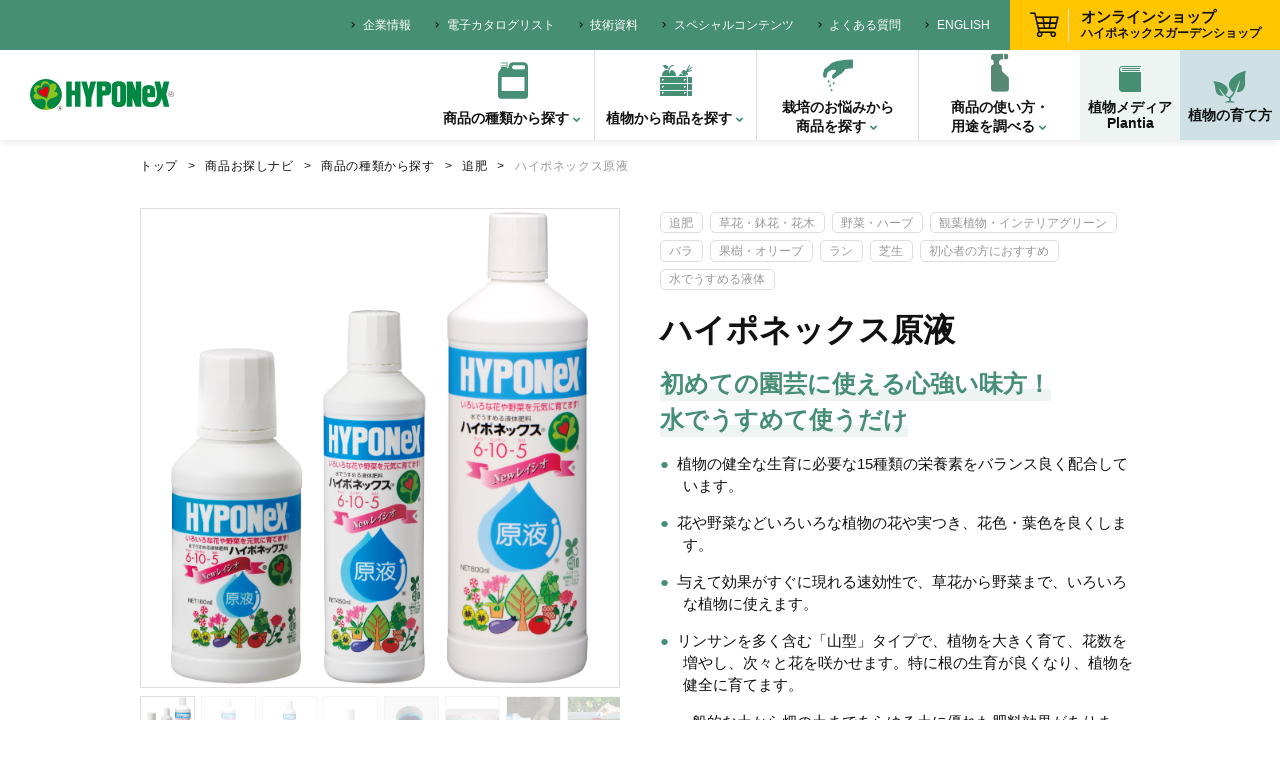

--- FILE ---
content_type: text/html; charset=UTF-8
request_url: https://www.hyponex.co.jp/products/products-637/
body_size: 32598
content:
<!DOCTYPE html>
<html lang="ja">
<head prefix="og: http://ogp.me/ns# fb: https://ogp.me/ns/fb# article: https://ogp.me/ns/article#">
<!-- Google tag (gtag.js) -->
<style id='wp-img-auto-sizes-contain-inline-css' type='text/css'>img:is([sizes=auto i],[sizes^="auto," i]){contain-intrinsic-size:3000px 1500px}</style><style id='wp-block-library-inline-css' type='text/css'>:root{--wp-block-synced-color:#7a00df;--wp-block-synced-color--rgb:122 , 0 , 223;--wp-bound-block-color:var(--wp-block-synced-color);--wp-editor-canvas-background:#ddd;--wp-admin-theme-color:#007cba;--wp-admin-theme-color--rgb:0 , 124 , 186;--wp-admin-theme-color-darker-10:#006ba1;--wp-admin-theme-color-darker-10--rgb:0 , 107 , 160.5;--wp-admin-theme-color-darker-20:#005a87;--wp-admin-theme-color-darker-20--rgb:0 , 90 , 135;--wp-admin-border-width-focus:2px}@media (min-resolution:192dpi){:root{--wp-admin-border-width-focus:1.5px}}:root .has-very-light-gray-background-color{background-color:#eee}:root .has-very-dark-gray-background-color{background-color:#313131}:root .has-very-light-gray-color{color:#eee}:root .has-very-dark-gray-color{color:#313131}:root .has-vivid-green-cyan-to-vivid-cyan-blue-gradient-background{background:linear-gradient(135deg,#00d084,#0693e3)}:root .has-purple-crush-gradient-background{background:linear-gradient(135deg,#34e2e4,#4721fb 50%,#ab1dfe)}:root .has-hazy-dawn-gradient-background{background:linear-gradient(135deg,#faaca8,#dad0ec)}:root .has-subdued-olive-gradient-background{background:linear-gradient(135deg,#fafae1,#67a671)}:root .has-atomic-cream-gradient-background{background:linear-gradient(135deg,#fdd79a,#004a59)}:root .has-nightshade-gradient-background{background:linear-gradient(135deg,#330968,#31cdcf)}:root .has-midnight-gradient-background{background:linear-gradient(135deg,#020381,#2874fc)}:root{--wp--preset--font-size--normal:16px;--wp--preset--font-size--huge:42px}html :where(.has-border-color){border-style:solid}html :where([style*=border-top-color]){border-top-style:solid}html :where([style*=border-right-color]){border-right-style:solid}html :where([style*=border-bottom-color]){border-bottom-style:solid}html :where([style*=border-left-color]){border-left-style:solid}html :where([style*=border-width]){border-style:solid}html :where([style*=border-top-width]){border-top-style:solid}html :where([style*=border-right-width]){border-right-style:solid}html :where([style*=border-bottom-width]){border-bottom-style:solid}html :where([style*=border-left-width]){border-left-style:solid}html :where(img[class*=wp-image-]){height:auto;max-width:100%}:where(figure){margin:0 0 1em}html :where(.is-position-sticky){--wp-admin--admin-bar--position-offset:var(--wp-admin--admin-bar--height,0)}@media screen and (max-width:600px){html :where(.is-position-sticky){--wp-admin--admin-bar--position-offset:0}}</style><style id='global-styles-inline-css' type='text/css'>:root{--wp--preset--aspect-ratio--square:1;--wp--preset--aspect-ratio--4-3: 4/3;--wp--preset--aspect-ratio--3-4: 3/4;--wp--preset--aspect-ratio--3-2: 3/2;--wp--preset--aspect-ratio--2-3: 2/3;--wp--preset--aspect-ratio--16-9: 16/9;--wp--preset--aspect-ratio--9-16: 9/16;--wp--preset--color--black:#000;--wp--preset--color--cyan-bluish-gray:#abb8c3;--wp--preset--color--white:#fff;--wp--preset--color--pale-pink:#f78da7;--wp--preset--color--vivid-red:#cf2e2e;--wp--preset--color--luminous-vivid-orange:#ff6900;--wp--preset--color--luminous-vivid-amber:#fcb900;--wp--preset--color--light-green-cyan:#7bdcb5;--wp--preset--color--vivid-green-cyan:#00d084;--wp--preset--color--pale-cyan-blue:#8ed1fc;--wp--preset--color--vivid-cyan-blue:#0693e3;--wp--preset--color--vivid-purple:#9b51e0;--wp--preset--gradient--vivid-cyan-blue-to-vivid-purple:linear-gradient(135deg,#0693e3 0%,#9b51e0 100%);--wp--preset--gradient--light-green-cyan-to-vivid-green-cyan:linear-gradient(135deg,#7adcb4 0%,#00d082 100%);--wp--preset--gradient--luminous-vivid-amber-to-luminous-vivid-orange:linear-gradient(135deg,#fcb900 0%,#ff6900 100%);--wp--preset--gradient--luminous-vivid-orange-to-vivid-red:linear-gradient(135deg,#ff6900 0%,#cf2e2e 100%);--wp--preset--gradient--very-light-gray-to-cyan-bluish-gray:linear-gradient(135deg,#eee 0%,#a9b8c3 100%);--wp--preset--gradient--cool-to-warm-spectrum:linear-gradient(135deg,#4aeadc 0%,#9778d1 20%,#cf2aba 40%,#ee2c82 60%,#fb6962 80%,#fef84c 100%);--wp--preset--gradient--blush-light-purple:linear-gradient(135deg,#ffceec 0%,#9896f0 100%);--wp--preset--gradient--blush-bordeaux:linear-gradient(135deg,#fecda5 0%,#fe2d2d 50%,#6b003e 100%);--wp--preset--gradient--luminous-dusk:linear-gradient(135deg,#ffcb70 0%,#c751c0 50%,#4158d0 100%);--wp--preset--gradient--pale-ocean:linear-gradient(135deg,#fff5cb 0%,#b6e3d4 50%,#33a7b5 100%);--wp--preset--gradient--electric-grass:linear-gradient(135deg,#caf880 0%,#71ce7e 100%);--wp--preset--gradient--midnight:linear-gradient(135deg,#020381 0%,#2874fc 100%);--wp--preset--font-size--small:13px;--wp--preset--font-size--medium:20px;--wp--preset--font-size--large:36px;--wp--preset--font-size--x-large:42px;--wp--preset--spacing--20:.44rem;--wp--preset--spacing--30:.67rem;--wp--preset--spacing--40:1rem;--wp--preset--spacing--50:1.5rem;--wp--preset--spacing--60:2.25rem;--wp--preset--spacing--70:3.38rem;--wp--preset--spacing--80:5.06rem;--wp--preset--shadow--natural:6px 6px 9px rgba(0,0,0,.2);--wp--preset--shadow--deep:12px 12px 50px rgba(0,0,0,.4);--wp--preset--shadow--sharp:6px 6px 0 rgba(0,0,0,.2);--wp--preset--shadow--outlined:6px 6px 0 -3px #fff , 6px 6px #000;--wp--preset--shadow--crisp:6px 6px 0 #000}:where(.is-layout-flex){gap:.5em}:where(.is-layout-grid){gap:.5em}.is-layout-flex > :is(*, div){margin:0}.is-layout-grid > :is(*, div){margin:0}:where(.wp-block-columns.is-layout-flex){gap:2em}:where(.wp-block-columns.is-layout-grid){gap:2em}:where(.wp-block-post-template.is-layout-flex){gap:1.25em}:where(.wp-block-post-template.is-layout-grid){gap:1.25em}</style><style>@font-face{font-family:'FontAwesome';src:url(/websys/wp-content/plugins/custom-twitter-feeds-pro/fonts/fontawesome-webfont.eot?v=4.6.1);src:url(/websys/wp-content/plugins/custom-twitter-feeds-pro/fonts/fontawesome-webfont.eot?#iefix&v=4.6.1) format('embedded-opentype') , url(/websys/wp-content/plugins/custom-twitter-feeds-pro/fonts/fontawesome-webfont.woff?v=4.6.1) format('woff') , url(/websys/wp-content/plugins/custom-twitter-feeds-pro/fonts/fontawesome-webfont.ttf?v=4.6.1) format('truetype') , url(/websys/wp-content/plugins/custom-twitter-feeds-pro/fonts/fontawesome-webfont.svg?v=4.6.1#fontawesomeregular) format('svg');font-weight:normal;font-style:normal}@-webkit-keyframes ctf-sk-scaleout {
    0% { -webkit-transform: scale(0) }
    100% {
        -webkit-transform: scale(1.0);
        opacity: 0;
    }
}@keyframes ctf-sk-scaleout {
    0% {
        -webkit-transform: scale(0);
        transform: scale(0);
    } 100% {
          -webkit-transform: scale(1.0);
          transform: scale(1.0);
          opacity: 0;
      }
}#ctf.ctf-super-narrow:not(.ctf-masonry):not(.ctf-carousel) .ctf-header-bio{margin:0!important;padding-top:5px}#ctf.ctf-super-narrow:not(.ctf-masonry):not(.ctf-carousel) .ctf-header-user{min-height:48px}#ctf.ctf-super-narrow:not(.ctf-masonry):not(.ctf-carousel) .ctf-header-text{padding-top:10px}#ctf.ctf-super-narrow:not(.ctf-masonry):not(.ctf-carousel) .ctf-header-follow{margin-top:5px}#ctf_lightbox .fa{display:inline-block;font:14px/1 FontAwesome;font-size:inherit;text-rendering:auto;-webkit-font-smoothing:antialiased;-moz-osx-font-smoothing:grayscale}#ctf_lightbox .fa-rotate-90{-ms-filter:"progid:DXImageTransform.Microsoft.BasicImage(rotation=1)";-webkit-transform:rotate(90deg);-ms-transform:rotate(90deg);transform:rotate(90deg)}:root .fa-rotate-90,:root .fa-rotate-180,:root .fa-rotate-270,:root .fa-flip-horizontal,:root .fa-flip-vertical{filter:none}#ctf_lightbox .fa-twitter:before{content:"\f099"}#ctf_lightbox .fa-envelope:before{content:"\f0e0"}#ctf_lightbox .fa-pinterest:before{content:"\f0d2"}#ctf_lightbox .fa-linkedin:before{content:"\f0e1"}#ctf_lightbox .fa-google-plus:before{content:"\f0d5"}#ctf_lightbox .fa-facebook-square:before{content:"\f082"}#ctf_lightbox .fa-play:before{content:"\f04b"}#ctf_lightbox .fa-share:before{content:"\f064"}#ctf_lightbox .fa-times:before{content:"\f00d"}#ctf_lightbox .ctf_video{display:none;position:absolute;top:0;right:0;bottom:0;left:0;width:100%;height:100%;max-width:100%;-webkit-border-radius:4px;-moz-border-radius:4px;-ms-border-radius:4px;-o-border-radius:4px;border-radius:4px}#ctf_lightbox iframe{display:none;position:absolute;overflow:hidden;z-index:10;top:0;right:0;bottom:0;left:0;width:100%;height:100%;max-width:100%}body:after{content:url(/websys/wp-content/plugins/custom-twitter-feeds-pro/img/close.png) url(/websys/wp-content/plugins/custom-twitter-feeds-pro/img/prev.png) url(/websys/wp-content/plugins/custom-twitter-feeds-pro/img/next.png);display:none}.ctf_lightboxOverlay{position:absolute;top:0;left:0;z-index:9999;background-color:#000;filter: progid:DXImageTransform.Microsoft.Alpha(Opacity=80);opacity:.9;display:none}.ctf_lightbox{position:absolute;left:0;width:100%;z-index:10000;text-align:center;line-height:0;font-weight:normal}.ctf_lightbox .ctf_lb-image{display:block;height:auto;max-width:inherit;-webkit-border-radius:3px;-moz-border-radius:3px;-ms-border-radius:3px;-o-border-radius:3px;border-radius:3px}.ctf_lightbox a:hover,.ctf_lightbox a:focus,.ctf_lightbox a:active{outline:none}.ctf_lb-outerContainer{position:relative;background-color:#000;*zoom: 1;width:250px;height:250px;margin:0 auto 5px auto;-webkit-border-radius:3px;-moz-border-radius:3px;-ms-border-radius:3px;-o-border-radius:3px;border-radius:3px}.ctf_lb-outerContainer:after{content:"";display:table;clear:both}.ctf_lb-container{position:relative;padding:4px;top:0;left:0;width:100%;height:100%;bottom:0;right:0;overflow:hidden;-webkit-border-radius:3px;-moz-border-radius:3px;-ms-border-radius:3px;-o-border-radius:3px;border-radius:3px}.ctf_lb-loader{position:absolute;top:43%;left:0;height:25%;width:100%;text-align:center;line-height:0}.ctf_lb-cancel{display:block;width:32px;height:32px;margin:0 auto;background-color:#666;background-color:rgba(255,255,255,.5);border-radius:100%;-webkit-animation:ctf-sk-scaleout 1.0s infinite ease-in-out;animation:ctf-sk-scaleout 1.0s infinite ease-in-out}.ctf_lb-nav{top:0;left:0;width:100%;z-index:10}.ctf_lb-nav a{position:absolute;z-index:100;top:0;height:90%;outline:none}.ctf_lb-prev,.ctf_lb-next{height:100%;cursor:pointer;display:block}.ctf_lb-nav a.ctf_lb-prev{width:30%;left:0;float:left;background:url(/websys/wp-content/plugins/custom-twitter-feeds-pro/img/prev.png) left 52% no-repeat;filter: progid:DXImageTransform.Microsoft.Alpha(Opacity=0);opacity:0;-webkit-transition:opacity .6s;-moz-transition:opacity .6s;-o-transition:opacity .6s;transition:opacity .6s}.ctf_lb-nav a.ctf_lb-prev:hover{filter: progid:DXImageTransform.Microsoft.Alpha(Opacity=100);opacity:1}.ctf_lb-nav a.ctf_lb-next{width:30%;right:0;float:right;background:url(/websys/wp-content/plugins/custom-twitter-feeds-pro/img/next.png) right 52% no-repeat;filter: progid:DXImageTransform.Microsoft.Alpha(Opacity=0);opacity:0;-webkit-transition:opacity .6s;-moz-transition:opacity .6s;-o-transition:opacity .6s;transition:opacity .6s}.ctf_lb-nav a.ctf_lb-next:hover{filter: progid:DXImageTransform.Microsoft.Alpha(Opacity=100);opacity:1}.ctf_lb-dataContainer{margin:0 auto;padding-top:5px;*zoom: 1;width:100%;font-family:"Open Sans",Helvetica,Arial,sans-serif;-moz-border-radius-bottomleft:4px;-webkit-border-bottom-left-radius:4px;border-bottom-left-radius:4px;-moz-border-radius-bottomright:4px;-webkit-border-bottom-right-radius:4px;border-bottom-right-radius:4px}.ctf_lb-dataContainer:after{content:"";display:table;clear:both}.ctf_lb-data{padding:0 4px;color:#ccc}.ctf_lb-data .ctf_lb-details{width:85%;float:left;text-align:left;line-height:1.1}.ctf_lb-data .ctf_lb-caption{float:left;font-size:13px;font-weight:normal;line-height:1.3;padding-bottom:3px;color:#ccc;word-wrap:break-word;-webkit-hyphens:auto;-moz-hyphens:auto;hyphens:auto}.ctf_lb-data .ctf_lb-info{width:100%;float:left;clear:both}.ctf_lb-data .ctf_lb-number{display:block;float:left;clear:both;padding:5px 0 15px 0;font-size:12px;color:#999}.ctf_lb-data .ctf_lb-close{display:block;float:right;width:30px;height:30px;background:url(/websys/wp-content/plugins/custom-twitter-feeds-pro/img/close.png) top right no-repeat;text-align:right;outline:none;filter: progid:DXImageTransform.Microsoft.Alpha(Opacity=70);opacity:.7;-webkit-transition:opacity .2s;-moz-transition:opacity .2s;-o-transition:opacity .2s;transition:opacity .2s}.ctf_lb-data .ctf_lb-close:hover{cursor:pointer;filter: progid:DXImageTransform.Microsoft.Alpha(Opacity=100);opacity:1}.ctf_lb-nav{height:auto}.ctf_lb-container{padding:0}#ctf_mod_link{display:none}#ctf_lightbox .ctf_lightbox_action{float:left;position:relative;padding:0 0 0 10px;margin:5px 0 0 10px;border-left:1px solid #666;font-size:12px}#ctf_lightbox .ctf_lightbox_action a{display:block;float:left;color:#999;text-decoration:none}#ctf_lightbox .ctf_lightbox_action a:hover,#ctf_lightbox .ctf_lightbox_action a:focus{color:#fff}#ctf_lightbox .ctf_lightbox_action .fa{margin-right:5px}#ctf_lightbox .ctf_lightbox_action.ctf_instagram .fa{font-size:13px}#ctf_lightbox .ctf_lightbox_tooltip{display:none;position:absolute;width:100px;bottom:22px;left:0;padding:5px 10px;margin:0;background:rgba(255,255,255,.9);color:#222;font-size:12px;line-height:1.3;-moz-border-radius:4px;-webkit-border-radius:4px;border-radius:4px;box-shadow:0 0 10px rgba(0,0,0,.4);-moz-box-shadow:0 0 10px rgba(0,0,0,.4);-webkit-box-shadow:0 0 10px rgba(0,0,0,.4);-webkit-box-sizing:border-box;-moz-box-sizing:border-box;box-sizing:border-box}#ctf_lightbox .ctf_lightbox_tooltip .fa-play{position:absolute;font-size:8px;bottom:-6px;left:36px;color:rgba(255,255,255,.9)}#ctf_lightbox .ctf_tooltip_social a .fa{font-size:16px;margin:0;padding:5px}#ctf_lightbox .ctf_tooltip_social a#ctf_facebook_icon .fa,#ctf_lightbox .ctf_tooltip_social a#ctf_twitter_icon .fa,#ctf_lightbox .ctf_tooltip_social a#ctf_pinterest_icon .fa{padding-top:4px;font-size:18px}#ctf_lightbox #ctf_mod_box{width:280px;padding:5px 10px 7px 10px}#ctf_lightbox .ctf_tooltip_social{width:169px;padding:5px 5px 4px 5px}#ctf_lightbox .ctf_tooltip_social a{color:#333;-moz-border-radius:4px;-webkit-border-radius:4px;border-radius:4px}#ctf_lightbox .ctf_lightbox_action #ctf_facebook_icon:hover{background:#3b5998}#ctf_lightbox .ctf_lightbox_action #ctf_twitter_icon:hover{background:#00aced}#ctf_lightbox .ctf_lightbox_action #ctf_google_icon:hover{background:#dd4b39}#ctf_lightbox .ctf_lightbox_action #ctf_linkedin_icon:hover{background:#007bb6}#ctf_lightbox .ctf_lightbox_action #ctf_pinterest_icon:hover{background:#cb2027}#ctf_lightbox .ctf_lightbox_action #ctf_email_icon:hover{background:#333}.ctf_lb-outerContainer,.ctf_lb-dataContainer{min-width:450px}@media all and (max-width:450px){.ctf_lb-outerContainer,.ctf_lb-dataContainer{min-width:0}}.ctf_lightbox .ctf_lb-image{display:block;height:auto;max-width:inherit;margin:0 auto;-webkit-border-radius:0;-moz-border-radius:0;-ms-border-radius:0;-o-border-radius:0;border-radius:0}@keyframes fadeOut {
    0% {
        opacity: 1; }
    100% {
        opacity: 0; } }</style><style>@font-face{font-family:favorites;src:url(/websys/wp-content/plugins/favorites/assets/css/fonts/favorites.eot)}@font-face{font-family:favorites;src:url([data-uri]) format("truetype");font-weight:400;font-style:normal}@-webkit-keyframes sf_rotate{0%{-webkit-transform:rotate(0);transform:rotate(0);-webkit-transform-origin:center center;transform-origin:center center}50%{-webkit-transform:rotate(180deg);transform:rotate(180deg);-webkit-transform-origin:center center;transform-origin:center center}100%{-webkit-transform:rotate(360deg);transform:rotate(360deg);-webkit-transform-origin:center center;transform-origin:center center}}@keyframes sf_rotate{0%{-webkit-transform:rotate(0);transform:rotate(0);-webkit-transform-origin:center center;transform-origin:center center}50%{-webkit-transform:rotate(180deg);transform:rotate(180deg);-webkit-transform-origin:center center;transform-origin:center center}100%{-webkit-transform:rotate(360deg);transform:rotate(360deg);-webkit-transform-origin:center center;transform-origin:center center}}</style><style id="wpp-loading-animation-styles">@-webkit-keyframes bgslide{from{background-position-x:0}to{background-position-x:-200%}}@keyframes bgslide{from{background-position-x:0}to{background-position-x:-200%}}</style><style type="text/css" id="wp-custom-css">.l-main .component-text p{margin-bottom:1em}</style><link rel="stylesheet" href="https://www.hyponex.co.jp/websys/wp-content/themes/hyponex/assets/fonts,_icon,_style.css+libs,_slick,_slick-theme.css+libs,_slick,_slick.css.pagespeed.cc.6GStZw2fjz.css"/><link rel="stylesheet" href="https://www.hyponex.co.jp/websys/wp-content/themes/hyponex/assets/libs/fancybox/jquery.fancybox.min.css"><style>@font-face{font-family:"Lato";font-style:normal;font-weight:700;src:local("") , url(/websys/wp-content/themes/hyponex/assets/fonts/Lato/Lato-Bold.woff2) format("woff2") , url(/websys/wp-content/themes/hyponex/assets/fonts/Lato/Lato-Bold.woff) format("woff")}@font-face{font-family:"Lato";font-style:normal;font-weight:400;src:local("") , url(/websys/wp-content/themes/hyponex/assets/fonts/Lato/Lato-Regular.woff2) format("woff2") , url(/websys/wp-content/themes/hyponex/assets/fonts/Lato/Lato-Regular.woff) format("woff")}@media screen and (min-width:1024px){.visible-md,.visible-sm{display:none}.visible-lg{display:inherit}}@media screen and (min-width:750px) and (max-width:1023px){.visible-lg,.visible-sm{display:none}.visible-md{display:inherit}}@media screen and (max-width:749px){.visible-lg,.visible-md{display:none}.visible-sm{display:inherit}}.inline{display:inline-block}html,body,div,span,iframe,h2,h3,p,img,strong,i,dl,dt,dd,ul,li,label,table,tbody,tr,th,td,aside,footer,header,nav,section,video{margin:0;padding:0;border:0;outline:0;vertical-align:baseline;background:rgba(0,0,0,0)}*{-webkit-box-sizing:border-box;box-sizing:border-box;line-height:1.5}h2,h3{line-height:1.5}p{line-height:1.8}@media screen and (min-width:750px){html{font-size:10px}}@media screen and (max-width:749px){html{font-size:2.66666vw}}body{width:100%;overflow-x:hidden;background:#fff;font-family:YuGothic,"Yu Gothic","Hiragino Kaku Gothic ProN","ヒラギノ角ゴ ProN W3",sans-serif;color:#111}@media screen and (min-width:750px){body{font-size:1.5rem}}@media screen and (max-width:749px){body{font-size:1.4rem}}main{display:block}li{list-style-type:none}a{display:inline-block;text-decoration:none;color:#111}@media screen and (min-width:750px){a{-webkit-transition:all .3s;transition:all .3s}a::before,a::after{-webkit-transition:all .3s;transition:all .3s}}img{vertical-align:bottom;max-width:100%;height:auto}input{-webkit-appearance:none;-moz-appearance:none;appearance:none}table{border-collapse:collapse;border-spacing:0;width:100%}@media screen and (min-width:1024px){.l-main{padding-top:14rem}}@media screen and (max-width:1023px){.l-main{padding-top:5rem}}@media screen and (min-width:750px){.l-inner-md{width:90%;max-width:1000px;margin:0 auto}}@media screen and (max-width:749px){.l-inner-md{padding:0 1.5rem}}@media screen and (min-width:1024px){.l-column{display:-webkit-box;display:-ms-flexbox;display:flex;-webkit-box-align:start;-ms-flex-align:start;align-items:flex-start;-webkit-box-pack:justify;-ms-flex-pack:justify;justify-content:space-between}.l-content{width:67%}.l-side{width:27%}}@media screen and (max-width:1023px){.l-side{border-top:1px solid #dedede;margin-top:4rem;padding-top:4rem}}.btn{position:relative;display:-webkit-inline-box;display:-ms-inline-flexbox;display:inline-flex;-webkit-box-align:center;-ms-flex-align:center;align-items:center;-webkit-box-pack:center;-ms-flex-pack:center;justify-content:center;padding:.5em 2.5em;font-weight:bold}@media screen and (min-width:750px){.btn{min-width:35.7rem;min-height:6rem}}@media screen and (max-width:749px){.btn{width:90%;min-height:5rem}}.btn::after{position:absolute;top:50%;right:1rem;content:"";color:#468f74;font-family:"hyponex"!important;-webkit-transform:translateY(-50%);transform:translateY(-50%)}@media screen and (min-width:750px){.btn.-sm{min-width:30rem;min-height:4.5rem;font-size:1.4rem}}.btn.-blank::after{content:"";font-size:1.2em}.btn.-pdf::before{content:"";margin-right:.5em;font-family:"hyponex"!important;font-size:1.2em;color:red}.btn.-black{border:1px solid #111;background:#111;color:#fff}@media screen and (min-width:750px){.btn.-black:hover{border:1px solid #468f74;background:#468f74;color:#fff}.btn.-black:hover::after{color:#fff}}.btn.-orange{border:1px solid #f6921c;background:#f6921c;color:#fff}.btn.-orange::after{color:#fff}@media screen and (min-width:750px){.btn.-orange:hover{border:1px solid #468f74;background:#468f74;color:#fff}}.btn.-white{border:1px solid #fff;background:#fff}@media screen and (min-width:750px){.btn.-white:hover{background:#468f74;color:#fff}.btn.-white:hover::after{color:#fff}}.btn.-line{border:1px solid #dedede;background:#fff}@media screen and (min-width:750px){.btn.-line:hover{background:#dedede}}@media screen and (max-width:1023px){.ham{position:relative;width:5rem;height:5rem;cursor:pointer;z-index:1010;background:#468f74}.ham::before{content:"";display:block;position:absolute;top:0;left:0;z-index:-1;width:100%;height:100%;-webkit-transition:all .3s;transition:all .3s}.ham__item{position:absolute;height:1px;background:#fff;-webkit-transition:all .35s ease;transition:all .35s ease;left:1.5rem;width:2rem}.ham__item:nth-child(1){top:2rem}.ham__item:nth-child(2){top:2.5rem}.ham__item:nth-child(3){top:3rem}.is-active .ham__item:nth-child(1){-webkit-transform:rotate(225deg);transform:rotate(225deg)}.is-active .ham__item:nth-child(2){opacity:0}.is-active .ham__item:nth-child(3){-webkit-transform:rotate(-225deg);transform:rotate(-225deg)}}.sec__head{text-align:center}@media screen and (min-width:750px){.sec__head{margin-bottom:4rem}}@media screen and (max-width:749px){.sec__head{margin-bottom:3rem}}.sec__title{font-family:"Lato",YuGothic,"Yu Gothic","Hiragino Kaku Gothic ProN","ヒラギノ角ゴ ProN W3",sans-serif}@media screen and (min-width:750px){.sec__title{font-size:3.6rem}}@media screen and (max-width:749px){.sec__title{font-size:2.8rem}}.sec__title .ja{display:-webkit-inline-box;display:-ms-inline-flexbox;display:inline-flex;-webkit-box-align:center;-ms-flex-align:center;align-items:center;-webkit-box-pack:center;-ms-flex-pack:center;justify-content:center;position:relative;padding:0 1.5em}.sec__title .ja::before,.sec__title .ja::after{content:"";display:block;width:2px;height:1em;background:#468f74;-webkit-transform:rotate(45deg) translateY(-50%);transform:rotate(45deg) translateY(-50%);position:absolute;top:50%}.-white .sec__title .ja::before,.-white .sec__title .ja::after{background:#fff}.sec__title .ja::before{left:0}.sec__title .ja::after{right:1em}.sec__title .en{display:block;margin-top:.5em;color:#999}@media screen and (min-width:750px){.sec__title .en{font-size:.4166666667em}}@media screen and (max-width:749px){.sec__title .en{font-size:1.4rem}}.-white .sec__title .en{color:#fff}.-white .sec__title{color:#fff}.hd{position:absolute;top:0;left:0;z-index:10000;width:100%;margin:0 auto;background:#fff;-webkit-box-shadow:0 0 10px #dedede;box-shadow:0 0 10px #dedede}.is-view .hd{position:fixed;top:-100%;left:0;-webkit-animation:hd__view 2s ease-out .3s 1 forwards;animation:hd__view 2s ease-out .3s 1 forwards;background:#fff}@media screen and (max-width:1023px){.hd{padding-left:1rem}}@-webkit-keyframes hd__view{0%{top:-100%}100%{top:0}}@keyframes hd__view{0%{top:-100%}100%{top:0}}@media screen and (min-width:1024px){.hd__inner{display:-webkit-box;display:-ms-flexbox;display:flex;-webkit-box-align:center;-ms-flex-align:center;align-items:center;-webkit-box-pack:justify;-ms-flex-pack:justify;justify-content:space-between;height:14rem;padding:5rem 0 0 3rem}}@media screen and (max-width:1023px){.hd__top{display:-webkit-box;display:-ms-flexbox;display:flex;-webkit-box-align:center;-ms-flex-align:center;align-items:center;-webkit-box-pack:justify;-ms-flex-pack:justify;justify-content:space-between;width:100%;height:5rem}}@media screen and (min-width:750px){.hd__logowrap{width:14.4rem}}@media screen and (max-width:749px){.hd__logowrap{width:12rem}}.hd__logo{display:block;width:100%;line-height:1}@media screen and (min-width:1024px){.hd__bottom{height:100%;width:calc(100% - 15rem)}}@media screen and (min-width:750px) and (max-width:1023px){.hd__bottom{width:50%}}@media screen and (max-width:1023px){.hd__bottom{height:100vh;position:fixed;top:0;right:0;z-index:1000;padding:5rem 0;background:#edf4f2;-webkit-transition:all .3s;transition:all .3s;opacity:0;visibility:hidden;overflow-y:scroll}}@media screen and (max-width:749px){.hd__bottom{width:100%}}@media screen and (min-width:1024px){.gnav{display:-webkit-box;display:-ms-flexbox;display:flex}.gnav__list{width:calc(100% - 20rem);display:-webkit-box;display:-ms-flexbox;display:flex;-webkit-box-align:center;-ms-flex-align:center;align-items:center;-webkit-box-pack:end;-ms-flex-pack:end;justify-content:flex-end}}@media screen and (max-width:1023px){.gnav__list{border-top:1px solid #dedede}}@media screen and (min-width:1024px) and (max-width:1399px){.gnav__item{min-width:18%;max-width:16rem}}@media screen and (min-width:1400px){.gnav__item{width:20%}}@media screen and (min-width:1024px){.gnav__item{font-size:1.4rem}}@media screen and (max-width:1023px){.gnav__item{border-bottom:1px solid #dedede;font-size:1.6rem}}@media screen and (min-width:1024px){.gnav__item+.gnav__item{border-left:1px solid #dedede}}.gnav__anc{width:100%;font-weight:bold}@media screen and (min-width:1024px){.gnav__anc{position:relative;display:-webkit-box;display:-ms-flexbox;display:flex;-webkit-box-align:center;-ms-flex-align:center;align-items:center;-webkit-box-pack:center;-ms-flex-pack:center;justify-content:center;height:9rem;padding:0 .5em;text-align:center}.gnav__anc::before{content:"";display:block;position:absolute;bottom:0;left:50%;-webkit-transform:translateX(-50%);transform:translateX(-50%);width:80%;height:3px;background:#468f74;opacity:0;-webkit-transition:all .3s;transition:all .3s}}@media screen and (min-width:1024px) and (max-width:1399px){.gnav__anc{padding:0 1rem}}@media screen and (max-width:1023px){.gnav__anc{display:block;padding:.7em 1em}}.gnav__anc .icon{display:block;text-align:center}@media screen and (min-width:1024px){.gnav__anc .icon{margin-bottom:.15em;font-size:2.8571428571em}}@media screen and (max-width:1023px){.gnav__anc .icon{margin-right:1rem;font-size:3rem}}.gnav__inner{line-height:1.2}@media screen and (max-width:1023px){.gnav__inner{position:relative;display:-webkit-box;display:-ms-flexbox;display:flex;-webkit-box-align:center;-ms-flex-align:center;align-items:center}}.gnav__inner .brpoint{display:inline-block}@media screen and (min-width:1024px){.gnav__inner .brpoint{position:relative}}.gnav__inner .brpoint::after{content:"";font-family:"hyponex"!important;color:#468f74}@media screen and (min-width:1024px){.gnav__inner .brpoint::after{position:relative;top:.2em}}@media screen and (max-width:1023px){.gnav__inner .brpoint::after{position:absolute;right:0;top:50%;-webkit-transform:translateY(-50%);transform:translateY(-50%)}}.gnavChild{display:none}@media screen and (min-width:1024px){.gnavChild{position:absolute;top:100%;left:0;width:100%;padding:3rem 0;background:#fff;border-top:1px solid #dedede;border-bottom:1px solid #dedede}}@media screen and (max-width:1023px){.gnavChild{background:#fff}}@media screen and (min-width:1024px){.gnavChild__inner{width:90%;max-width:1400px;margin:0 auto}.gnavChild__top{display:none}}@media screen and (max-width:1023px){.gnavChild__anc{display:-webkit-box;display:-ms-flexbox;display:flex;-webkit-box-align:center;-ms-flex-align:center;align-items:center;height:100%;min-height:5rem;font-size:1.4rem;padding:.5rem 1em;border-bottom:1px solid #dedede;font-weight:bold}}.gnavChildList{display:-webkit-box;display:-ms-flexbox;display:flex;-ms-flex-wrap:wrap;flex-wrap:wrap}@media screen and (min-width:1024px){.gnavChildList__item{width:25%;padding:0 1rem}}@media screen and (max-width:1023px){.gnavChildList__item{width:50%}.gnavChildList__item:nth-last-child(n+3){border-bottom:1px solid #dedede}.gnavChildList__item:nth-child(2n+1){border-right:1px solid #dedede}}.gnavChildList__anc{display:-webkit-box;display:-ms-flexbox;display:flex;-webkit-box-align:start;-ms-flex-align:start;align-items:flex-start}@media screen and (min-width:1024px){.gnavChildList__anc{position:relative;border-bottom:1px solid #dedede;font-size:1.4rem;min-height:5rem;padding:.5rem 3rem .5rem 0}.gnavChildList__anc::after{position:absolute;top:50%;right:1rem;content:"";color:#468f74;font-family:"hyponex"!important;-webkit-transform:translateY(-50%);transform:translateY(-50%);font-size:.8em}.gnavChildList__anc:hover{color:#468f74}.gnavChildList__anc:hover::after{right:.5rem}}@media screen and (max-width:1023px){.gnavChildList__anc{height:100%;min-height:5rem;font-size:1.3rem;padding:.5rem 1em}}.gnavChildList__img{margin-right:1rem;background:#f4f4f4;border-radius:50%;overflow:hidden}@media screen and (min-width:1024px){.gnavChildList__img{width:5rem;height:5rem;min-width:5rem}}@media screen and (max-width:1023px){.gnavChildList__img{width:4rem;height:4rem;min-width:4rem}}.gnavChildList__text{-ms-flex-item-align:center;align-self:center;line-height:1.5}.gnavMedia{font-size:1.4rem;font-weight:bold;text-align:center}@media screen and (min-width:1024px){.gnavMedia{display:-webkit-box;display:-ms-flexbox;display:flex;width:20rem}.gnavMedia__item{width:50%}}@media screen and (max-width:1023px){.gnavMedia__item{border-bottom:1px solid #dedede}}.gnavMedia__anc{display:-webkit-box;display:-ms-flexbox;display:flex;-ms-flex-wrap:wrap;flex-wrap:wrap;width:100%;height:100%;line-height:1.2}@media screen and (min-width:1024px){.gnavMedia__anc{-ms-flex-line-pack:center;align-content:center;-webkit-box-pack:center;-ms-flex-pack:center;justify-content:center}}@media screen and (max-width:1023px){.gnavMedia__anc{padding:.5em 1em;font-size:1.6rem;-webkit-box-align:center;-ms-flex-align:center;align-items:center}}.gnavMedia__anc .icon{display:block;text-align:center}@media screen and (min-width:1024px){.gnavMedia__anc .icon{font-size:2.8571428571em}}@media screen and (max-width:1023px){.gnavMedia__anc .icon{margin-right:1rem;font-size:3rem}}@media screen and (min-width:1024px){.-plantia .gnavMedia__anc{background:#edf4f2}.-garden .gnavMedia__anc{background:#cee0e3}.gnavSub{display:-webkit-box;display:-ms-flexbox;display:flex;-webkit-box-align:center;-ms-flex-align:center;align-items:center;-webkit-box-pack:end;-ms-flex-pack:end;justify-content:flex-end;width:calc(100% - 27rem);height:5rem;position:absolute;top:0;right:27rem;background:#468f74}}@media screen and (max-width:1023px){.gnavSub{width:20rem;margin:3rem 2rem 0}}.gnavSub__item{display:-webkit-box;display:-ms-flexbox;display:flex;-webkit-box-align:center;-ms-flex-align:center;align-items:center}@media screen and (min-width:1024px){.gnavSub__item{margin-right:2rem;font-size:1.2rem}}@media screen and (max-width:1023px){.gnavSub__item{margin-top:1rem;font-size:1.4rem}}.gnavSub__item::before{content:"";font-family:"hyponex"!important;margin-right:.3em}@media screen and (min-width:1024px){.gnavSub__anc{color:#fff}.gnavCv{position:absolute;top:0;right:0}}@media screen and (max-width:1023px){.gnavCv{margin-top:3rem}}.gnavCv__btn{display:-webkit-box;display:-ms-flexbox;display:flex;-webkit-box-align:center;-ms-flex-align:center;align-items:center;background:#ffc600;font-weight:bold}@media screen and (min-width:1024px){.gnavCv__btn{width:27rem;height:5rem;font-size:1.5rem;-webkit-box-pack:center;-ms-flex-pack:center;justify-content:center}}@media screen and (max-width:1023px){.gnavCv__btn{width:100%;max-width:34rem;padding:2rem 3rem;font-size:2rem;margin:0 auto}}.gnavCv__btn .icon__cart{font-size:2em}.gnavCv__btn .text{margin-left:.6em;padding-left:.8em;border-left:1px solid #dedede;line-height:1}.gnavCv__btn .sm{display:block;font-size:1.2rem}@media screen and (max-width:1023px){.gnavCv__btn .sm{margin-top:.3rem}}@media screen and (min-width:1024px){.hdSp{display:none}}@media screen and (max-width:1023px){.hdSp{display:-webkit-box;display:-ms-flexbox;display:flex;width:10rem}.hdSp__btn{display:-webkit-box;display:-ms-flexbox;display:flex;-webkit-box-align:center;-ms-flex-align:center;align-items:center;-webkit-box-pack:center;-ms-flex-pack:center;justify-content:center;width:5rem;background:#ffc600;font-size:2.6rem}}@media screen and (min-width:750px){.cv{padding:8rem 0;background:url(/websys/wp-content/themes/hyponex/assets/img/common/cv/bg.jpg) no-repeat center/cover}}@media screen and (max-width:749px){.cv{padding:4rem 0;background:url(/websys/wp-content/themes/hyponex/assets/img/common/cv/bg_sp.jpg) no-repeat center/cover}}@media screen and (min-width:1024px){.cv__content{display:-webkit-box;display:-ms-flexbox;display:flex;-webkit-box-pack:justify;-ms-flex-pack:justify;justify-content:space-between}}@media screen and (max-width:1023px){.cv__content{max-width:40rem;margin:0 auto}}.cvItem{color:#fff;font-size:1.6rem}@media screen and (min-width:1024px){.cvItem{width:33.3333%;padding:0 2rem;text-align:center}}@media screen and (max-width:1023px){.cvItem{position:relative;padding-left:9rem}}@media screen and (min-width:1024px){.cvItem+.cvItem{border-left:1px solid #dedede}}@media screen and (min-width:750px) and (max-width:1023px){.cvItem+.cvItem{margin-top:4rem}}@media screen and (max-width:749px){.cvItem+.cvItem{margin-top:2rem}}.cvItem__icon{display:-webkit-box;display:-ms-flexbox;display:flex;-webkit-box-align:center;-ms-flex-align:center;align-items:center;-webkit-box-pack:center;-ms-flex-pack:center;justify-content:center;border-radius:50%;background:rgba(255,255,255,.2)}@media screen and (min-width:1024px){.cvItem__icon{width:1.8em;height:1.8em;margin:0 auto 1rem;font-size:3.125em}}@media screen and (max-width:1023px){.cvItem__icon{position:absolute;top:50%;left:0;-webkit-transform:translateY(-50%);transform:translateY(-50%);width:7rem;height:7rem;font-size:3.125em}}@media screen and (min-width:1024px){.cvItem__head{display:-webkit-box;display:-ms-flexbox;display:flex;-webkit-box-pack:center;-ms-flex-pack:center;justify-content:center;-webkit-box-align:center;-ms-flex-align:center;align-items:center;min-height:4em;margin-bottom:1rem}}@media screen and (max-width:1023px){.cvItem__title{font-size:1.6rem}.cvItem__foot.-btn{margin-top:1rem}.cvItem__foot.-btn .btn{width:95%}}.cvItem__tel{color:#fff;font-family:"Lato",YuGothic,"Yu Gothic","Hiragino Kaku Gothic ProN","ヒラギノ角ゴ ProN W3",sans-serif;font-size:3.4rem;line-height:1.3}.cvItem__tel .sm{font-size:.4411764706em}@media screen and (min-width:750px){.cvItem__btn.btn{min-width:0;width:90%}}.cv__note{color:#fff;font-size:.8em;text-align:right}@media screen and (min-width:1024px){.cv__note{margin-top:1em}}@media screen and (max-width:1023px){.cv__note{margin-top:2em}}@media screen and (min-width:1024px){.cvItem .cv__note{text-align:center}}@media screen and (max-width:1023px){.cvItem .cv__note{margin-top:0;text-align:left}}@media screen and (min-width:750px){.snscampaign__item:nth-child(n+3){margin-top:2rem}}@media screen and (max-width:749px){.snscampaign__item:nth-child(n+2){margin-top:1rem}}.sns{background:#f4f4f4}@media screen and (min-width:750px){.sns{padding:4rem 0}}@media screen and (max-width:749px){.sns{padding:4rem 0}}.snsList{display:-webkit-box;display:-ms-flexbox;display:flex;-ms-flex-wrap:wrap;flex-wrap:wrap;-webkit-box-pack:justify;-ms-flex-pack:justify;justify-content:space-between}@media screen and (max-width:749px){.snsList{-webkit-box-pack:justify;-ms-flex-pack:justify;justify-content:space-between}}@media screen and (min-width:1200px){.snsList__item{width:13.5%}}@media screen and (min-width:1024px) and (max-width:1199px){.snsList{justify-content:flex-start}.snsList__item{width:24%;margin:0 .5%}}@media screen and (min-width:750px) and (max-width:1023px){.snsList__item{width:32.5%}}@media screen and (max-width:749px){.snsList__item{width:48.5%;margin-bottom:1.5%}}.snsList__anc{position:relative;width:100%;padding:1rem;color:#fff;font-family:"Lato",YuGothic,"Yu Gothic","Hiragino Kaku Gothic ProN","ヒラギノ角ゴ ProN W3",sans-serif;text-align:center}@media screen and (min-width:750px){.snsList__anc{font-size:1.6rem}}@media screen and (max-width:749px){.snsList__anc{font-size:1.4rem}}.-facebook .snsList__anc{background:#1977f3}.-twitter .snsList__anc{background:#000}.-youtube .snsList__anc{background:red}.-insta .snsList__anc{background:#ea6390}.-line .snsList__anc{background:#00b900}.-tiktok .snsList__anc{background:#000}.-pinterest .snsList__anc{background:#bd081c}.snsList__anc::before{display:block;font-family:"hyponex"!important;font-size:2.1875em;line-height:1.3;-webkit-transition:all .3s;transition:all .3s}.-line .snsList__anc::before{content:""}.-facebook .snsList__anc::before{content:""}.-twitter .snsList__anc::before{content:""}.-youtube .snsList__anc::before{content:""}.-insta .snsList__anc::before{content:""}.-tiktok .snsList__anc::before{content:""}.-pinterest .snsList__anc::before{content:""}.snsList__anc::after{content:"";width:0;height:0;border-style:solid;border-width:0 0 1.1rem 1.1rem;border-color:rgba(0,0,0,0) rgba(0,0,0,0) rgba(255,255,255,.5) rgba(0,0,0,0);position:absolute;bottom:0;right:0;-webkit-transition:all .3s;transition:all .3s}@media screen and (min-width:750px){.snsList__anc{overflow:hidden}.snsList__anc:hover{opacity:.8}.snsList__anc:hover::after{border-width:0 0 1.6rem 1.6rem}.shop{padding-top:6rem}}@media screen and (min-width:750px) and (max-width:1023px){.shop{padding-bottom:6rem}}@media screen and (max-width:749px){.shop{padding:4rem 0}}@media screen and (min-width:1024px){.shop__inner{position:relative;display:-webkit-box;display:-ms-flexbox;display:flex;-webkit-box-align:center;-ms-flex-align:center;align-items:center;-webkit-box-pack:end;-ms-flex-pack:end;justify-content:flex-end;width:90%;max-width:1140px;min-height:517px;margin:0 auto;padding-bottom:1rem}}@media screen and (min-width:750px) and (max-width:1023px){.shop__inner{width:80%;margin:0 auto}}@media screen and (max-width:749px){.shop__inner{padding:0 1.5rem}}@media screen and (min-width:1024px){.shop__content{width:42.9824561404%;max-width:460px}}.shopList{display:-webkit-box;display:-ms-flexbox;display:flex;-webkit-box-pack:justify;-ms-flex-pack:justify;justify-content:space-between}.shopList__item{width:32%;padding:1em 0;color:#fff;text-align:center}@media screen and (min-width:750px){.shopList__item{margin-bottom:4rem;font-size:1.5rem}}@media screen and (max-width:749px){.shopList__item{margin-bottom:2rem;font-size:1.2rem}}.shopList__item.-blue{background:#2bb8ee}.shopList__item.-green{background:#9acf55}.shopList__item.-pink{background:#fa8a8a}.shop__titlte{position:relative;padding:.6em 0;border-top:1px solid #dedede;border-bottom:1px solid #dedede;text-align:center}@media screen and (min-width:750px){.shop__titlte{margin-bottom:4rem;font-size:3.6rem}}@media screen and (max-width:749px){.shop__titlte{margin-bottom:3rem;font-size:2.6rem}}.shop__titlte .ja{display:block}.shop__titlte .en{display:inline-block;position:absolute;bottom:-.7em;left:50%;-webkit-transform:translateX(-50%);transform:translateX(-50%);padding:0 1em;color:#468f74;background:#fff;font-family:"Lato",YuGothic,"Yu Gothic","Hiragino Kaku Gothic ProN","ヒラギノ角ゴ ProN W3",sans-serif;font-size:.5em}@media screen and (min-width:1024px){.shop__img{position:absolute;top:50%;right:41.6666666667%;width:83.2456140351%;-webkit-transform:translateY(-50%);transform:translateY(-50%)}}@media screen and (max-width:1023px){.shop__img{margin-bottom:3rem}}.shop__foot{text-align:center}.ft{background:#edf4f2}@media screen and (min-width:750px){.ft{padding:8rem 0 2rem}}@media screen and (max-width:749px){.ft{padding:4rem 0 2rem}}@media screen and (min-width:750px){.ft__inner{width:90%;max-width:1000px;margin:0 auto}}.ft__logo{width:19rem;margin:0 auto 3rem}.sitemap{margin-bottom:4rem;border-bottom:1px solid #dedede}@media screen and (min-width:750px){.sitemap{display:-webkit-box;display:-ms-flexbox;display:flex;-webkit-box-pack:justify;-ms-flex-pack:justify;justify-content:space-between;padding-bottom:4rem}}@media screen and (min-width:750px) and (max-width:1023px){.sitemap{-ms-flex-wrap:wrap;flex-wrap:wrap}.sitemap__list{width:50%}}@media screen and (min-width:750px){.sitemap__item{margin-top:1em}}@media screen and (max-width:749px){.sitemap__item{border-top:1px solid #dedede}}.sitemap__anc{position:relative;font-size:1.4rem;font-weight:bold}@media screen and (min-width:750px){.sitemap__anc:hover{text-decoration:underline}}@media screen and (max-width:749px){.sitemap__anc{display:block;padding:1em}}.sitemap__anc.-blank::after{position:relative;right:-.4em;top:-.2em;color:#468f74;font-family:"hyponex"!important;content:""}@media screen and (max-width:749px){.sitemapChild{padding:0 1em .5em}}@media screen and (min-width:750px){.sitemapChild__item{margin-top:.5em}.sitemapChild__item::before{content:"-"}}@media screen and (max-width:749px){.sitemapChild__item{padding:.5em 0}}.sitemapChild__anc{font-size:1.3rem}@media screen and (min-width:750px){.sitemapChild__anc:hover{text-decoration:underline}}@media screen and (max-width:749px){.sitemapChild__anc{display:block}.sitemapChild__anc::before{content:"-"}}@media screen and (min-width:1024px){.ft__foot{display:-webkit-box;display:-ms-flexbox;display:flex;-webkit-box-pack:justify;-ms-flex-pack:justify;justify-content:space-between;-webkit-box-orient:horizontal;-webkit-box-direction:reverse;-ms-flex-direction:row-reverse;flex-direction:row-reverse;-webkit-box-align:center;-ms-flex-align:center;align-items:center}}@media screen and (min-width:750px){.ft__foot{margin-bottom:4rem}}.sitemapSub{display:-webkit-box;display:-ms-flexbox;display:flex;-webkit-box-align:center;-ms-flex-align:center;align-items:center}@media screen and (min-width:750px) and (max-width:1023px){.sitemapSub{-webkit-box-pack:center;-ms-flex-pack:center;justify-content:center;margin-bottom:4rem}}@media screen and (max-width:749px){.sitemapSub{-ms-flex-wrap:wrap;flex-wrap:wrap;margin-bottom:4rem}}@media screen and (min-width:750px){.sitemapSub__item+.sitemapSub__item{margin-left:1em;padding-left:1em;border-left:1px solid #111}}@media screen and (max-width:749px){.sitemapSub__item{width:50%;margin:.5rem 0;padding:0 1rem;text-align:center}.sitemapSub__item:nth-child(2n){border-left:1px solid #111}}.sitemapSub__anc{font-size:1.2rem}@media screen and (min-width:750px){.sitemapSub__anc:hover{text-decoration:underline}.ftSns{display:-webkit-box;display:-ms-flexbox;display:flex;-webkit-box-align:center;-ms-flex-align:center;align-items:center}}@media screen and (min-width:750px) and (max-width:1023px){.ftSns{-webkit-box-pack:center;-ms-flex-pack:center;justify-content:center}}@media screen and (max-width:749px){.ftSns{text-align:center;margin-bottom:4rem}}.ftSns__term{border-bottom:1px solid #111;font-family:"Lato",YuGothic,"Yu Gothic","Hiragino Kaku Gothic ProN","ヒラギノ角ゴ ProN W3",sans-serif;font-size:1.4rem}@media screen and (min-width:750px){.ftSns__term{margin-right:1.5rem}}@media screen and (max-width:749px){.ftSns__term{display:inline-block;margin-bottom:2rem}}.ftSns__list{display:-webkit-box;display:-ms-flexbox;display:flex}@media screen and (max-width:749px){.ftSns__list{-webkit-box-pack:center;-ms-flex-pack:center;justify-content:center}}.ftSns__item{margin:0 .5rem}.ftSns__anc{display:-webkit-box;display:-ms-flexbox;display:flex;-webkit-box-align:center;-ms-flex-align:center;align-items:center;-webkit-box-pack:center;-ms-flex-pack:center;justify-content:center;width:3.8rem;height:3.8rem;background:#fff;border-radius:50%;-webkit-box-shadow:0 0 1rem #dedede;box-shadow:0 0 1rem #dedede}.ftSns__anc::before{font-family:"hyponex"!important;font-size:2rem;-webkit-transition:all .3s;transition:all .3s}.-facebook .ftSns__anc::before{content:""}.-twitter .ftSns__anc::before{content:""}.-youtube .ftSns__anc::before{content:""}.-insta .ftSns__anc::before{content:""}.-line .ftSns__anc::before{content:""}.-tiktok .ftSns__anc::before{content:''}.-pinterest .ftSns__anc::before{content:''}@media screen and (min-width:750px){.-facebook .ftSns__anc:hover{background:#1977f3}.-twitter .ftSns__anc:hover{background:#1da1f2}.-youtube .ftSns__anc:hover{background:red}.-insta .ftSns__anc:hover{background:#ea6390}.-line .ftSns__anc:hover{background:#00b900}.-tiktok .ftSns__anc:hover{background:#000}.-pinterest .ftSns__anc:hover{background:#bd081c}.ftSns__anc:hover::before{color:#fff}}.copyright{color:#999;text-align:center}@media screen and (min-width:750px){.copyright{font-size:1.1rem}}@media screen and (max-width:749px){.copyright{font-size:1rem}}body{position:relative}.pageTop{opacity:0;visibility:hidden;position:fixed;bottom:1rem;right:1rem;cursor:pointer;z-index:10;background-color:#fff;border-radius:50%;-webkit-box-shadow:0 0 6px rgba(0,0,0,.3);box-shadow:0 0 6px rgba(0,0,0,.3);text-align:center}.is-view .pageTop{opacity:1;visibility:visible;z-index:15}.pageTop::before{content:"";-webkit-transform:translate(-50%,-50%);transform:translate(-50%,-50%);font-family:"hyponex"!important;-webkit-transition:all .3s;transition:all .3s;color:#468f74}@media screen and (min-width:750px){.pageTop::before{font-size:2.5em}}@media screen and (max-width:749px){.pageTop::before{font-size:2em}}@media screen and (min-width:750px){.pageTop{width:6.8rem;height:6.8rem;line-height:6.8rem;-webkit-transition:all .3s;transition:all .3s}.pageTop:hover{background-color:#468f74}.pageTop:hover::before{color:#fff;-webkit-transform:translate(-50%,-70%);transform:translate(-50%,-70%)}}@media screen and (max-width:749px){.pageTop{height:5rem;width:5rem;line-height:5rem}}.breadcrumb{position:relative;z-index:2;background:#fff;padding:1.7rem 0;overflow-x:scroll;-ms-overflow-style:none;scrollbar-width:none}.breadcrumb::-webkit-scrollbar{display:none}.breadcrumb__list{display:-webkit-box;display:-ms-flexbox;display:flex}.breadcrumb__item{color:#999;letter-spacing:.05em;white-space:nowrap;font-size:1.2rem}.breadcrumb__item+.breadcrumb__item:before{content:">";margin:0 1rem;color:#111}.breadcrumb__anc{color:#111}@media screen and (min-width:750px){.breadcrumb__anc:hover{text-decoration:underline}}.category{display:-webkit-box;display:-ms-flexbox;display:flex;-ms-flex-wrap:wrap;flex-wrap:wrap;margin:-.3em 0 0 -.3em;font-size:1.2rem}.category__item{margin:.3em}.category__item .link{display:inline-block;padding:.3em .7em;border:1px solid #dedede;border-radius:.5rem;background:#fff;color:#999;line-height:1}@media screen and (min-width:750px){.category__item .link:hover{background:#468f74;border:1px solid #468f74;color:#fff}}.tag{display:-webkit-box;display:-ms-flexbox;display:flex;-ms-flex-wrap:wrap;flex-wrap:wrap;font-size:1.4rem}.tag__list{margin-right:1rem}.tag__list .hash{display:inline-block;margin-right:.5rem;color:#468f74}.tag__anc{color:#999}.tag__anc:hover{text-decoration:underline}.type__list{display:-webkit-box;display:-ms-flexbox;display:flex;-ms-flex-wrap:wrap;flex-wrap:wrap}.type__list.-col2{-webkit-box-pack:justify;-ms-flex-pack:justify;justify-content:space-between}@media screen and (min-width:750px){.-col3 .type__item:not(:nth-child(3n)){margin-right:1.4705882353%}.-col3 .type__item:nth-child(n+4){margin-top:1rem}}@media screen and (max-width:749px){.-col3 .type__item:nth-child(n+3){margin-top:1rem}}.-col2 .type__item{width:48.5%}.-col2 .type__item:nth-child(n+3){margin-top:1rem}.type__btn{display:-webkit-box;display:-ms-flexbox;display:flex;-webkit-box-align:center;-ms-flex-align:center;align-items:center;border:1px solid #dedede;padding:.5em;height:100%;min-height:6rem;position:relative;font-size:1.4rem;font-weight:bold;line-height:1.3;background:#fff}.type__btn::after{content:"";width:0;height:0;border-style:solid;border-width:0 0 1.1rem 1.1rem;border-color:rgba(0,0,0,0) rgba(0,0,0,0) #468f74 rgba(0,0,0,0);position:absolute;bottom:0;right:0}@media screen and (min-width:750px){.type__btn:hover{color:#468f74;background:#edf4f2}.type__btn:hover::after{border-width:0 0 1.6rem 1.6rem}}.type__icon{width:5rem;height:5rem;min-width:5rem;margin-right:1rem;background:#f4f4f4;border-radius:50%;overflow:hidden}.type__text{width:calc(100% - 6rem);line-height:1.5}[class*="component-"]{font-size:1em;line-height:1.8;margin:1.8em auto}[class*="component-"] img{width:auto}[class*="component-"] p{line-height:1.8}[class*="component-"] *{font-size:1em;line-height:1.8}[class*="componentheading-"]{margin:3.6em 0 1.8em;font-size:1em}@media screen and (min-width:750px){.item:nth-child(n+3){margin-top:3rem}}@media screen and (max-width:749px){.item:nth-child(n+2){margin-top:2rem}}.componentheading-lg .heading{position:relative;border-top:1px solid #dedede;padding-top:.7em;font-size:1.6em}.componentheading-lg .heading::before{content:"";display:block;position:absolute;top:-1px;left:0;width:2em;height:1px;background:#468f74}.component-text li:not(.listStyleNone),.component-imgtext li:not(.listStyleNone){list-style:inherit}@media screen and (max-width:749px){.component-btn .btn__link:nth-child(n+2){margin-top:2rem}}@media screen and (min-width:750px){.-row2 .btn__link:nth-child(n+3){margin-top:3rem}}@media screen and (max-width:749px){.-row2 .btn__link:nth-child(n+3){margin-top:2rem}}@media screen and (min-width:750px){.-row1 .btn__link:nth-child(n+2){margin-top:3rem}.gallery__item:not(:nth-child(4n)){margin-right:1.3%}.gallery__item:nth-child(n+5){margin-top:1.3%}}@media screen and (max-width:749px){.gallery__item:not(:nth-child(3n)){margin-right:1.3%}.gallery__item:nth-child(n+4){margin-top:1.3%}}.movie__inner{position:relative;overflow:hidden;padding-top:56.25%}.movie__inner iframe{position:absolute;top:0;right:0;width:100%!important;height:100%!important}.component-table th,.component-table td{padding:1rem 1.5rem;border-top:1px solid #dedede;border-bottom:1px solid #dedede;font-size:1.4rem;text-align:left}.component-table th{background:#f4f4f4}.component-table.-col2 th{width:30%}@media screen and (max-width:749px){.component-table{overflow:auto}.component-table th,.component-table td{font-size:1.3rem}}.list__wrap{margin-top:-.5em}.list__item{text-indent:-1.5em;margin-top:.5em;padding-left:1.5em;line-height:1.5}.list__item::before{content:"●";margin-right:.5em;color:#468f74}.component-tag{background:#f4f4f4;padding:1em}@media screen and (min-width:750px){.component-tag{margin-top:6rem}}@media screen and (max-width:749px){.component-tag{width:100vw;margin:3rem 0 0 -1.5rem}}.single__main{padding:2rem 0 8rem}.singleShare{display:-webkit-box;display:-ms-flexbox;display:flex;-webkit-box-align:center;-ms-flex-align:center;align-items:center;-webkit-box-pack:end;-ms-flex-pack:end;justify-content:flex-end}.singleShare__title{margin-right:2rem;color:#999;font-family:"Lato",YuGothic,"Yu Gothic","Hiragino Kaku Gothic ProN","ヒラギノ角ゴ ProN W3",sans-serif;font-weight:700}.singleShare__list{display:-webkit-box;display:-ms-flexbox;display:flex}.singleShare__item{margin:0 .5rem}.singleShare__btn{display:-webkit-box;display:-ms-flexbox;display:flex;-webkit-box-align:center;-ms-flex-align:center;align-items:center;-webkit-box-pack:center;-ms-flex-pack:center;justify-content:center;width:3rem;height:3rem;color:#fff;font-size:2rem;border-radius:50%}.-facebook .singleShare__btn{background:#1977f3}.-twitter .singleShare__btn{background:#000}.-line .singleShare__btn{background:#00b900}.singleShare__btn .icon__line::before{color:#fff}.singleShare__btn:hover{-webkit-transform:scale(1.2);transform:scale(1.2)}.sideBnr{text-align:center}.sideBnr__item+.sideBnr__item{margin-top:1rem}@media screen and (max-width:1023px){.sideBnr{display:none}}.sideCategoryParent{border-bottom:1px solid #dedede;margin-top:1rem}.sideCategoryParent__anc{display:-webkit-box;display:-ms-flexbox;display:flex;-webkit-box-pack:justify;-ms-flex-pack:justify;justify-content:space-between;padding:.8em 0;color:#468f74;font-size:1.4rem}.sideCategoryParent__anc::after{content:"";font-family:"hyponex"!important}@media screen and (min-width:750px){.sideCategoryParent__anc:hover{background:#edf4f2}}.sideCategoryList__item{border-bottom:1px solid #dedede}.sideCategoryList__anc{position:relative;display:-webkit-box;display:-ms-flexbox;display:flex;-webkit-box-align:center;-ms-flex-align:center;align-items:center;-webkit-box-pack:justify;-ms-flex-pack:justify;justify-content:space-between;font-size:1.3rem}.-img .sideCategoryList__anc{padding:.3em 0}.-line .sideCategoryList__anc{padding:.8em 0 .8em 2em}.-line .sideCategoryList__anc::before{position:absolute;top:50%;left:1em;content:"-";color:#468f74;-webkit-transform:translateY(-50%);transform:translateY(-50%)}.sideCategoryList__anc::after{content:"";color:#468f74;font-family:"hyponex"!important}@media screen and (min-width:750px){.sideCategoryList__anc:hover{background:#edf4f2}}.sideCategoryList__img{width:4rem;height:4rem;margin-right:1rem;border-radius:50%;overflow:hidden}.sideCategoryList__text{width:calc(100% - 7rem);line-height:1.3;-ms-flex-item-align:center;align-self:center}.sideBlock+.sideBlock{margin-top:4rem}.sideBlock__title{display:-webkit-box;display:-ms-flexbox;display:flex;-webkit-box-align:center;-ms-flex-align:center;align-items:center;-webkit-box-pack:justify;-ms-flex-pack:justify;justify-content:space-between;border-bottom:3px solid #111;padding-bottom:.5rem;margin-bottom:2rem}.sideBlock__title .en{font-family:"Lato",YuGothic,"Yu Gothic","Hiragino Kaku Gothic ProN","ヒラギノ角ゴ ProN W3",sans-serif;font-size:1.8rem}.sideBlock__title .ja{color:#999;font-size:1.3rem}input[name="tab_item"]{display:none}.sideRanking{counter-reset:ranking 0;display:-webkit-box;display:-ms-flexbox;display:flex;-ms-flex-wrap:wrap;flex-wrap:wrap;-webkit-box-pack:justify;-ms-flex-pack:justify;justify-content:space-between;padding:0 1rem}.sideRanking .sideArticle__item{position:relative}.sideRanking .sideArticle__item::before{position:absolute;top:.5rem;left:-.5rem;counter-increment:ranking 1;content:counter(ranking);display:-webkit-box;display:-ms-flexbox;display:flex;-webkit-box-pack:center;-ms-flex-pack:center;justify-content:center;-webkit-box-align:center;-ms-flex-align:center;align-items:center;width:2.2rem;height:2.2rem;background:#468f74;color:#fff;border-radius:50%;font-size:1.2rem}.sideRanking .sideArticle__item:nth-of-type(1)::before{background:#a5770e}.sideRanking .sideArticle__item:nth-of-type(2)::before{background:#999}.sideRanking .sideArticle__item:nth-of-type(3)::before{background:#935026}@media screen and (min-width:750px){.sideRanking .sideArticle__anc:hover{color:#468f74}}.sideRanking__label{position:relative;display:block;width:48.5%;font-size:1.3rem;border:1px solid #111;padding:.4em;text-align:center;cursor:pointer}.sideRanking__input:checked+.sideRanking__label{background:#111;color:#fff}.sideRanking__input:checked+.sideRanking__label::after{content:"";display:block;width:0;height:0;position:absolute;bottom:-.7rem;left:50%;-webkit-transform:translateX(-50%);transform:translateX(-50%);border-style:solid;border-width:1rem .8rem 0 .8rem;border-color:#111 rgba(0,0,0,0) rgba(0,0,0,0) rgba(0,0,0,0)}.sideRanking__content{display:none;width:100%;margin-top:1rem}#weekly:checked~#weekly__content,#monthly:checked~#monthly__content{display:block}.sideArticle__item{display:-webkit-box;display:-ms-flexbox;display:flex;-webkit-box-align:center;-ms-flex-align:center;align-items:center;-webkit-box-pack:justify;-ms-flex-pack:justify;justify-content:space-between;border-bottom:1px solid #dedede;padding:1rem 0;overflow:visible!important}.sideArticle__img{border:1px solid #dedede;width:7rem}.sideArticle__title{width:calc(100% - 8rem)}@media screen and (min-width:1024px){.sideArticle__title{font-size:1.3rem}}@media screen and (max-width:1023px){.sideArticle__title{font-size:1.4rem}}.singlePager{display:-webkit-box;display:-ms-flexbox;display:flex;-webkit-box-align:center;-ms-flex-align:center;align-items:center;-webkit-box-pack:justify;-ms-flex-pack:justify;justify-content:space-between;position:relative;text-align:center}@media screen and (min-width:750px){.singlePager{margin-top:6rem;padding-top:4rem;border-top:1px solid #dedede}}@media screen and (max-width:749px){.singlePager{margin-top:4rem;-ms-flex-wrap:wrap;flex-wrap:wrap}}@media screen and (min-width:750px){.singlePager__item{width:33.33333%;padding:1em 0}.singlePager__item.-center{border-left:1px solid #dedede;border-right:1px solid #dedede}}@media screen and (max-width:749px){.singlePager__item.-center{width:100%;-webkit-box-ordinal-group:4;-ms-flex-order:3;order:3;margin-top:3%}.singlePager__item:not(.-center){width:48.5%;-webkit-box-ordinal-group:2;-ms-flex-order:1;order:1}}.singlePager__anc{position:relative;width:100%;font-weight:bold}@media screen and (min-width:750px){.singlePager__anc{font-size:1.4rem}}@media screen and (max-width:749px){.singlePager__anc{border:1px solid #dedede;padding:1em}}@media screen and (min-width:750px){.singlePager__anc:hover{color:#468f74}}.-center .singlePager__anc{display:-webkit-box;display:-ms-flexbox;display:flex;-webkit-box-pack:center;-ms-flex-pack:center;justify-content:center;-webkit-box-align:center;-ms-flex-align:center;align-items:center}.-center .singlePager__anc::before{content:"";margin-right:1em;font-family:"hyponex"!important;background:url(/websys/wp-content/themes/hyponex/assets/img/common/icon_more.svg) no-repeat center/contain;width:1em;height:1em}.-left .singlePager__anc::before,.-right .singlePager__anc::before{display:-webkit-box;display:-ms-flexbox;display:flex;-webkit-box-align:center;-ms-flex-align:center;align-items:center;-webkit-box-pack:center;-ms-flex-pack:center;justify-content:center;position:absolute;top:50%;-webkit-transform:translateY(-50%);transform:translateY(-50%);border-radius:50%;background:#468f74;color:#fff;font-family:"hyponex"!important;width:1.2em;height:1.2em}.-left .singlePager__anc::before{content:""}@media screen and (min-width:750px){.-left .singlePager__anc::before{left:0}}@media screen and (max-width:749px){.-left .singlePager__anc::before{left:1em}}.-right .singlePager__anc::before{content:""}@media screen and (min-width:750px){.-right .singlePager__anc::before{right:0}}@media screen and (max-width:749px){.-right .singlePager__anc::before{right:1em}}.heading-a{position:relative;color:#fff;padding:.6em 1em}@media screen and (min-width:750px){.heading-a{margin-bottom:3rem;font-size:1.3333333333em}}@media screen and (max-width:749px){.heading-a{margin-bottom:2rem;font-size:1.8rem}}.heading-a.-green{background:#468f74}.heading-a.-gray{background:#545454}.heading-a::before{content:"";display:block;position:absolute;top:0;left:0;width:0;height:0;border-style:solid;border-width:2rem 2rem 0 0;border-color:#fff rgba(0,0,0,0) rgba(0,0,0,0) rgba(0,0,0,0);opacity:.5}@media screen and (min-width:750px){.relation{margin-top:8rem}}@media screen and (max-width:749px){.relation{margin-top:4rem}.relation .heading-a{width:100vw;margin-left:-1.5rem}}.relation__foot{text-align:center}@media screen and (min-width:750px){.relation__foot{margin-top:3rem}}@media screen and (max-width:749px){.relation__foot{margin-top:3rem}}.articleList__img{border:1px solid #dedede;margin-bottom:.5em}.articleList__category{margin-top:.5em}.articleList__title{font-size:1em;font-weight:bold;line-height:1.5}.productsList{position:relative;display:-webkit-box;display:-ms-flexbox;display:flex;-ms-flex-wrap:wrap;flex-wrap:wrap}@media screen and (max-width:749px){.productsList{-webkit-box-pack:justify;-ms-flex-pack:justify;justify-content:space-between}}@media screen and (min-width:750px){.productsList__item{width:23.5294117647%}.productsList__item:not(:nth-child(4n)){margin-right:1.9607843137%}.productsList__item:nth-child(n+5){margin-top:2rem}}@media screen and (max-width:749px){.productsList__item{width:48.5%}.productsList__item:nth-child(n+3){margin-top:2rem}}.footCategory{background:#fff}@media screen and (min-width:750px){.footCategory{margin-top:6rem}}@media screen and (max-width:749px){.footCategory{width:100vw;margin:3rem 0 0 -1.5rem}}.footCategory__title{margin:0}@media screen and (min-width:750px){.footCategory__item{padding:2.5rem}}@media screen and (max-width:749px){.footCategory__item{padding:2rem 1.5rem}}.footCategory__item:nth-child(2n){background:#edf4f2}.footCategory__itemtitle{margin-bottom:1em;font-size:1.0666666667em}.footCategory__itemtitle__anc{color:#468f74}@media screen and (min-width:750px){.footCategory__itemtitle__anc:hover{text-decoration:underline}}.footCategory__category{font-size:1.3rem}@media screen and (min-width:750px){.prod__head{position:relative;min-height:54rem;padding-left:52%;margin-bottom:8rem}}@media screen and (min-width:750px) and (max-width:1023px){.prod__head{min-height:37rem}}@media screen and (max-width:749px){.prod__head{margin-bottom:4rem}}@media screen and (min-width:750px){.prod__slider{position:absolute;left:0;top:0;width:48%}}@media screen and (max-width:749px){.prod__slider{margin-bottom:1.5em}}.prodSlider__item,.prodSliderThumb__item{border:1px solid #dedede}@media screen and (min-width:750px){.prodSlider__item{max-height:48rem}.prodSliderThumb__item{max-height:5.5rem}}.prod__category{margin-bottom:1em}.prod__title{font-size:2.1333333333em}.prod__subtitle{margin-top:.5em;color:#468f74;font-size:1.6em}.prod__subtitle .strong{background:-webkit-gradient(linear,left bottom,left top,color-stop(0,#edf4f2),color-stop(.5em,#edf4f2),color-stop(.5em,#fff),to(#fff));background:linear-gradient(to top,#edf4f2 0,#edf4f2 .5em,#fff .5em,#fff 100%);padding-bottom:.2em}.prod__list{margin-top:1em}.prod__othertext{margin-top:1em}.prod__vol{margin-top:1em}.prodVol__list{display:-webkit-box;display:-ms-flexbox;display:flex;-webkit-box-pack:justify;-ms-flex-pack:justify;justify-content:space-between;-webkit-box-align:end;-ms-flex-align:end;align-items:flex-end;border-bottom:1px solid #dedede;padding:.5em 0}.prodVol__term{width:70%;margin-right:1em}.prodVol__desc{white-space:nowrap}.prodVol__desc .price{font-family:"Lato",YuGothic,"Yu Gothic","Hiragino Kaku Gothic ProN","ヒラギノ角ゴ ProN W3",sans-serif;font-size:1.0666666667em}.prodVol__desc .tax{font-size:.8em}.prod__btn{display:-webkit-box;display:-ms-flexbox;display:flex;-webkit-box-pack:justify;-ms-flex-pack:justify;justify-content:space-between;-ms-flex-wrap:wrap;flex-wrap:wrap;margin-top:2em}.prodBtn__buy{width:100%}.prodBtn__buy .btn{width:100%}.prodBtn__item{margin-top:1em}@media screen and (min-width:750px){.prodBtn__item{width:48.5%}}@media screen and (max-width:749px){.prodBtn__item{width:100%}}.prodBtn__item .btn{min-width:100%}.prodBtn__item .-pdf{padding:.5em 2em .5em 1em}.singleShare{margin-top:2em}.prodSliderThumb__wrapper{margin:.5em 0 0 -.2em}.prodSliderThumb__item{margin:0 .2em;opacity:.3;cursor:pointer;-webkit-transition:all .3s;transition:all .3s}.prodSliderThumb__item.slick-current{opacity:1}.prodSliderThumb__item:hover{opacity:.8}.prod__content>[class*="componentheading-"]:first-child{margin-top:0}.prod__content>[class*="component-"]:first-child{margin-top:0}</style><script async src="https://www.googletagmanager.com/gtag/js?id=UA-250026284-1"></script>
<script>window.dataLayer=window.dataLayer||[];function gtag(){dataLayer.push(arguments);}gtag('js',new Date());gtag('config','UA-250026284-1');</script>
<!-- Google Tag Manager -->
<script>(function(w,d,s,l,i){w[l]=w[l]||[];w[l].push({'gtm.start':new Date().getTime(),event:'gtm.js'});var f=d.getElementsByTagName(s)[0],j=d.createElement(s),dl=l!='dataLayer'?'&l='+l:'';j.async=true;j.src='https://www.googletagmanager.com/gtm.js?id='+i+dl;f.parentNode.insertBefore(j,f);})(window,document,'script','dataLayer','GTM-TJFCXWX');</script>
<!-- End Google Tag Manager -->
<meta name="p:domain_verify" content="aa301e4fe3c33d060945228e695c58f9"/><meta charset="UTF-8">
<meta http-equiv="X-UA-Compatible" content="IE=edge">
<meta name="viewport" content="width=device-width, initial-scale=1.0">
<link rel="canonical" href="https://www.hyponex.co.jp/products/products-637/">
<meta name='robots' content='max-image-preview:large'/>
<script type="text/javascript" id="wpp-js" src="https://www.hyponex.co.jp/websys/wp-content/plugins/wordpress-popular-posts/assets/js/wpp.min.js,qver=7.3.6.pagespeed.ce.NVQQm5FpAo.js" data-sampling="1" data-sampling-rate="100" data-api-url="https://www.hyponex.co.jp/wp-json/wordpress-popular-posts" data-post-id="637" data-token="e8f6ee2c35" data-lang="0" data-debug="0"></script>
<link rel="alternate" title="oEmbed (JSON)" type="application/json+oembed" href="https://www.hyponex.co.jp/wp-json/oembed/1.0/embed?url=https%3A%2F%2Fwww.hyponex.co.jp%2Fproducts%2Fproducts-637%2F"/>
<link rel="alternate" title="oEmbed (XML)" type="text/xml+oembed" href="https://www.hyponex.co.jp/wp-json/oembed/1.0/embed?url=https%3A%2F%2Fwww.hyponex.co.jp%2Fproducts%2Fproducts-637%2F&#038;format=xml"/>
<script type="text/javascript" src="https://www.hyponex.co.jp/websys/wp-includes/js/jquery/jquery.min.js,qver=3.7.1.pagespeed.jm.PoWN7KAtLT.js" id="jquery-core-js"></script>
<script type="text/javascript" src="https://www.hyponex.co.jp/websys/wp-includes/js/jquery/jquery-migrate.min.js,qver=3.4.1.pagespeed.jm.bhhu-RahTI.js" id="jquery-migrate-js"></script>
<script type="text/javascript" id="favorites-js-extra">//<![CDATA[
var favorites_data={"ajaxurl":"https://www.hyponex.co.jp/websys/wp-admin/admin-ajax.php","nonce":"17e80d04bf","favorite":"\u003Cp class='deco'\u003E\u003C/p\u003E\u003Cp class='txt'\u003E\u304a\u6c17\u306b\u5165\u308a\u8ffd\u52a0\u003C/p\u003E","favorited":"\u003Cp class='deco'\u003E \u003C/p\u003E\u003Cp class='txt'\u003E\u304a\u6c17\u306b\u5165\u308a\u89e3\u9664\u003C/p\u003E","includecount":"","indicate_loading":"","loading_text":"Loading","loading_image":"","loading_image_active":"","loading_image_preload":"","cache_enabled":"1","button_options":{"button_type":"custom","custom_colors":true,"box_shadow":false,"include_count":false,"default":{"background_default":false,"border_default":"#cdcdcd","text_default":false,"icon_default":false,"count_default":false},"active":{"background_active":"#ffffff","border_active":"#ec4969","text_active":false,"icon_active":"#ec4969","count_active":false}},"authentication_modal_content":"\u003Cp\u003E\u304a\u6c17\u306b\u5165\u308a\u3092\u8ffd\u52a0\u3059\u308b\u306b\u306f\u30ed\u30b0\u30a4\u30f3\u3057\u3066\u304f\u3060\u3055\u3044\u3002\u003C/p\u003E\u003Cp\u003E\u003Ca href=\"#\" data-favorites-modal-close\u003E\u3053\u306e\u901a\u77e5\u3092\u975e\u8868\u793a\u306b\u3059\u308b\u003C/a\u003E\u003C/p\u003E","authentication_redirect":"","dev_mode":"","logged_in":"","user_id":"0","authentication_redirect_url":"https://www.hyponex.co.jp/websys/wp-login.php"};
//]]></script>
<script type="text/javascript" src="https://www.hyponex.co.jp/websys/wp-content/plugins/favorites/assets/js/favorites.min.js,qver=2.3.6.pagespeed.ce.4DsmNGXx0v.js" id="favorites-js"></script>
<link rel="https://api.w.org/" href="https://www.hyponex.co.jp/wp-json/"/><link rel="EditURI" type="application/rsd+xml" title="RSD" href="https://www.hyponex.co.jp/websys/xmlrpc.php?rsd"/>
<meta name="generator" content="WordPress 6.9"/>
<link rel='shortlink' href='https://www.hyponex.co.jp/?p=637'/>
<link rel="llms-sitemap" href="https://www.hyponex.co.jp/llms.txt"/>
<title>ハイポネックス原液のご紹介｜株式会社ハイポネックスジャパン</title>
<meta name="description" content="ハイポネックス原液の商品情報です。ハイポネックス原液の特徴や効果、その他使い方等についてご紹介しています。ハイポネックスの商品お探しナビでは、商品の種類、植物名や、栽培のお悩みや利用用途、商品の種類別に、肥料・活力液、培養土・土壌改良材、園芸薬品、ガーデニング用品、生産・業務用商品の詳細情報をご紹介しています。"/>
<meta name="keyword" content="ハイポネックス,hyponex,園芸,肥料"/>
<meta property="og:title" content="ハイポネックス原液のご紹介｜株式会社ハイポネックスジャパン"/>
<meta property="og:type" content="website"/>
<meta property="og:url" content="https://www.hyponex.co.jp/products/products-637/"/>
<meta property="og:image" content="https://www.hyponex.co.jp/websys/wp-content/uploads/2022/03/ﾊｲﾎﾟﾈｯｸｽ原液160_450_800ml.png"/>
<meta property="og:site_name" content="ハイポネックス原液のご紹介｜株式会社ハイポネックスジャパン"/>
<meta property="og:description" content="ハイポネックス原液の商品情報です。ハイポネックス原液の特徴や効果、その他使い方等についてご紹介しています。ハイポネックスの商品お探しナビでは、商品の種類、植物名や、栽培のお悩みや利用用途、商品の種類別に、肥料・活力液、培養土・土壌改良材、園芸薬品、ガーデニング用品、生産・業務用商品の詳細情報をご紹介しています。"/>
<meta property="og:locale:alternate" content="ja_JP"/>
<meta name="twitter:card" content="summary_large_image"/>
<meta name="twitter:site" content="https://www.hyponex.co.jp/products/products-637/"/>
<meta name="twitter:image" content="https://www.hyponex.co.jp/websys/wp-content/uploads/2022/03/ﾊｲﾎﾟﾈｯｸｽ原液160_450_800ml.png"/>
<meta name="twitter:title" content="ハイポネックス原液のご紹介｜株式会社ハイポネックスジャパン"/>
<meta name="twitter:description" content="ハイポネックス原液の商品情報です。ハイポネックス原液の特徴や効果、その他使い方等についてご紹介しています。ハイポネックスの商品お探しナビでは、商品の種類、植物名や、栽培のお悩みや利用用途、商品の種類別に、肥料・活力液、培養土・土壌改良材、園芸薬品、ガーデニング用品、生産・業務用商品の詳細情報をご紹介しています。"/>
<link rel="icon" type="image/png" href="https://www.hyponex.co.jp/favicon.ico">
<link rel="shortcut icon" type="image/png" href="https://www.hyponex.co.jp/favicon.ico">
<script type="application/ld+json">
  {
      "@context": "https://schema.org/",
    "@type": "Product",
    "name": "ハイポネックス原液",
    "description": "初めての園芸に使える心強い味方！水でうすめて使うだけ",
                "image": "https://www.hyponex.co.jp/websys/wp-content/uploads/2022/03/ﾊｲﾎﾟﾈｯｸｽ原液160_450_800ml.png",
            
        "offers": {
      "@type": "AggregateOffer",
            "url": "https://www.hyponex.co.jp/products/products-637/",
            "availability": "https://schema.org/InStock",
            "offerCount": "3",
                  "lowPrice": "605",
                  "highPrice": "1078",
            "priceCurrency": "JPY"
    }
        }
</script>
<script type="application/ld+json">
[
  {
    "@context": "https://schema.org",
    "@type": "BreadcrumbList",
    "itemListElement": [
      {
        "@type": "ListItem",
        "position": 1,
        "name": "ハイポネックスジャパン",
        "item": "https://www.hyponex.co.jp/"
      }
            ,{
        "@type": "ListItem",
        "position": 2,
        "name": "商品お探しナビ"
                ,
        "item": "https://www.hyponex.co.jp/products/"
              }
                  ,{
        "@type": "ListItem",
        "position": 3,
        "name": "商品の種類から探す"
                ,
        "item": "https://www.hyponex.co.jp/products_category/p-type/"
              }
                  ,{
        "@type": "ListItem",
        "position": 4,
        "name": "追肥"
                  ,
        "item": "https://www.hyponex.co.jp/products_category/p-type-topdressing/"
              }
                  ,{
        "@type": "ListItem",
        "position": 5,
        "name": "ハイポネックス原液"
                  ,
        "item": "https://www.hyponex.co.jp/products/products-637/"
              }
                ]
  }
]
</script>
</head>
<body><noscript><meta HTTP-EQUIV="refresh" content="0;url='https://www.hyponex.co.jp/products/products-637/?PageSpeed=noscript'" /><style><!--table,div,span,font,p{display:none} --></style><div style="display:block">Please click <a href="https://www.hyponex.co.jp/products/products-637/?PageSpeed=noscript">here</a> if you are not redirected within a few seconds.</div></noscript>
<!-- Google Tag Manager (noscript) -->
<noscript><iframe src="https://www.googletagmanager.com/ns.html?id=GTM-TJFCXWX" height="0" width="0" style="display:none;visibility:hidden"></iframe></noscript>
<!-- End Google Tag Manager (noscript) --><header class="hd">
<div class="hd__inner">
<div class="hd__top">
<div class="hd__logowrap">
<a class="hd__logo" href="https://www.hyponex.co.jp/"><img src="https://www.hyponex.co.jp/websys/wp-content/themes/hyponex/assets/img/common/logo.svg" alt="HYPONeX"></a>
</div>
<div class="hdSp">
<a class="hdSp__btn" href="http://www.hyponex-gardenshop.net/" target="_blank"><span class="icon__cart"></span></a>
<div class="ham" id="js-ham">
<span class="ham__item"></span>
<span class="ham__item"></span>
<span class="ham__item"></span>
</div>
</div>
</div>
<div class="hd__bottom">
<nav class="gnav">
<ul class="gnav__list">
<li class="gnav__item">
<a class="gnav__anc -spnolink" href="https://www.hyponex.co.jp/products_category/p-type/">
<span class="gnav__inner">
<span class="icon icon__ico05"></span>商品の種類<span class="brpoint">から探す</span>
</span>
</a>
<div class="gnavChild">
<div class="gnavChild__inner">
<div class="gnavChild__top"><a class="gnavChild__anc" href="https://www.hyponex.co.jp/products_category/p-type/">商品の種類から探すトップ</a></div>
<ul class="gnavChildList">
<li class="gnavChildList__item">
<a class="gnavChildList__anc" href="https://www.hyponex.co.jp/products_category/p-type-motohi/">
<div class="gnavChildList__img"><img src="https://www.hyponex.co.jp/websys/wp-content/uploads/2022/03/マグァンプK_中粒.png" alt="元肥"></div>
<p class="gnavChildList__text">元肥</p>
</a>
</li>
<li class="gnavChildList__item">
<a class="gnavChildList__anc" href="https://www.hyponex.co.jp/products_category/p-type-topdressing/">
<div class="gnavChildList__img"><img src="https://www.hyponex.co.jp/websys/wp-content/uploads/2022/09/hypo800-375x375-1.jpg" alt="追肥"></div>
<p class="gnavChildList__text">追肥</p>
</a>
</li>
<li class="gnavChildList__item">
<a class="gnavChildList__anc" href="https://www.hyponex.co.jp/products_category/p-type-vitalizer/">
<div class="gnavChildList__img"><img src="https://www.hyponex.co.jp/websys/wp-content/uploads/2022/02/リキダス800ml正面.jpg" alt="活力剤"></div>
<p class="gnavChildList__text">活力剤</p>
</a>
</li>
<li class="gnavChildList__item">
<a class="gnavChildList__anc" href="https://www.hyponex.co.jp/products_category/p-type-pottingsoil/">
<div class="gnavChildList__img"><img src="https://www.hyponex.co.jp/websys/wp-content/uploads/2022/02/培養土-鉢・ﾌﾟﾗﾝﾀｰ14L.jpg" alt="培養土・土壌改良剤"></div>
<p class="gnavChildList__text">培養土・土壌改良剤</p>
</a>
</li>
<li class="gnavChildList__item">
<a class="gnavChildList__anc" href="https://www.hyponex.co.jp/products_category/p-type-insecticide/">
<div class="gnavChildList__img"><img src="https://www.hyponex.co.jp/websys/wp-content/uploads/2022/02/ハイポネックス原液殺虫剤入り450ml-S.jpg" alt="殺虫剤・殺菌剤・ナメクジ駆除剤"></div>
<p class="gnavChildList__text">殺虫剤・殺菌剤・ナメクジ駆除剤</p>
</a>
</li>
<li class="gnavChildList__item">
<a class="gnavChildList__anc" href="https://www.hyponex.co.jp/products_category/p-type-sterilizer/">
<div class="gnavChildList__img"><img src="https://www.hyponex.co.jp/websys/wp-content/uploads/2022/09/除草剤_375_375.jpg" alt="除草剤"></div>
<p class="gnavChildList__text">除草剤</p>
</a>
</li>
<li class="gnavChildList__item">
<a class="gnavChildList__anc" href="https://www.hyponex.co.jp/products_category/p-type-freshness/">
<div class="gnavChildList__img"><img src="https://www.hyponex.co.jp/websys/wp-content/uploads/2022/02/水あげ名人.jpg" alt="切り花栄養剤"></div>
<p class="gnavChildList__text">切り花栄養剤</p>
</a>
</li>
<li class="gnavChildList__item">
<a class="gnavChildList__anc" href="https://www.hyponex.co.jp/products_category/p-type-gardeningsupplies/">
<div class="gnavChildList__img"><img src="https://www.hyponex.co.jp/websys/wp-content/uploads/2022/03/ART9700.jpg" alt="ガーデニング用品"></div>
<p class="gnavChildList__text">ガーデニング用品</p>
</a>
</li>
<li class="gnavChildList__item">
<a class="gnavChildList__anc" href="https://www.hyponex.co.jp/products_category/p-type-commercial/">
<div class="gnavChildList__img"><img src="https://www.hyponex.co.jp/websys/wp-content/uploads/2022/09/magampk20kg-375x375-1.jpg" alt="生産・業務用"></div>
<p class="gnavChildList__text">生産・業務用</p>
</a>
</li>
<li class="gnavChildList__item">
<a class="gnavChildList__anc" href="https://www.hyponex.co.jp/products_category/p-type-grass/">
<div class="gnavChildList__img"><img src="https://www.hyponex.co.jp/websys/wp-content/uploads/2022/09/GTK-375x375-1.jpg" alt="芝生専用商品"></div>
<p class="gnavChildList__text">芝生専用商品</p>
</a>
</li>
<li class="gnavChildList__item">
<a class="gnavChildList__anc" href="https://www.hyponex.co.jp/products_category/p-type-biostimulants/">
<div class="gnavChildList__img"><img src="https://www.hyponex.co.jp/websys/wp-content/uploads/2022/09/rhyzo-375x375-1.jpg" alt="バイオスティミュラント資材"></div>
<p class="gnavChildList__text">バイオスティミュラント資材</p>
</a>
</li>
</ul>
</div>
</div>
</li>
<li class="gnav__item">
<a class="gnav__anc -spnolink" href="https://www.hyponex.co.jp/products_category/p-plant/">
<span class="gnav__inner">
<span class="icon icon__ico"></span>植物から<span class="brpoint">商品を探す</span>
</span>
</a>
<div class="gnavChild">
<div class="gnavChild__inner">
<div class="gnavChild__top"><a class="gnavChild__anc" href="https://www.hyponex.co.jp/products_category/p-plant/">植物から商品を探すトップ</a></div>
<ul class="gnavChildList">
<li class="gnavChildList__item">
<a class="gnavChildList__anc" href="https://www.hyponex.co.jp/products_category/p-plant-flower/">
<div class="gnavChildList__img"><img src="https://www.hyponex.co.jp/websys/wp-content/uploads/2022/03/43_cosmos_460.jpg" alt="草花・鉢花・花木"></div>
<p class="gnavChildList__text">草花・鉢花・花木</p>
</a>
</li>
<li class="gnavChildList__item">
<a class="gnavChildList__anc" href="https://www.hyponex.co.jp/products_category/p-plant-vegetable/">
<div class="gnavChildList__img"><img src="https://www.hyponex.co.jp/websys/wp-content/uploads/2022/03/yasai.jpg" alt="野菜・ハーブ"></div>
<p class="gnavChildList__text">野菜・ハーブ</p>
</a>
</li>
<li class="gnavChildList__item">
<a class="gnavChildList__anc" href="https://www.hyponex.co.jp/products_category/p-plant-interiorgreen/">
<div class="gnavChildList__img"><img src="https://www.hyponex.co.jp/websys/wp-content/uploads/2022/03/kanyoushokubutu.jpg" alt="観葉植物・インテリアグリーン"></div>
<p class="gnavChildList__text">観葉植物・インテリアグリーン</p>
</a>
</li>
<li class="gnavChildList__item">
<a class="gnavChildList__anc" href="https://www.hyponex.co.jp/products_category/p-plant-rose/">
<div class="gnavChildList__img"><img src="https://www.hyponex.co.jp/websys/wp-content/uploads/2022/03/bara.jpg" alt="バラ"></div>
<p class="gnavChildList__text">バラ</p>
</a>
</li>
<li class="gnavChildList__item">
<a class="gnavChildList__anc" href="https://www.hyponex.co.jp/products_category/p-plant-olive/">
<div class="gnavChildList__img"><img src="https://www.hyponex.co.jp/websys/wp-content/uploads/2022/03/olive.jpg" alt="果樹・オリーブ"></div>
<p class="gnavChildList__text">果樹・オリーブ</p>
</a>
</li>
<li class="gnavChildList__item">
<a class="gnavChildList__anc" href="https://www.hyponex.co.jp/products_category/p-plant-orchid/">
<div class="gnavChildList__img"><img src="https://www.hyponex.co.jp/websys/wp-content/uploads/2022/03/lan.jpg" alt="ラン"></div>
<p class="gnavChildList__text">ラン</p>
</a>
</li>
<li class="gnavChildList__item">
<a class="gnavChildList__anc" href="https://www.hyponex.co.jp/products_category/p-plant-grass/">
<div class="gnavChildList__img"><img src="https://www.hyponex.co.jp/websys/wp-content/uploads/2022/03/shibahu.jpg" alt="芝生"></div>
<p class="gnavChildList__text">芝生</p>
</a>
</li>
<li class="gnavChildList__item">
<a class="gnavChildList__anc" href="https://www.hyponex.co.jp/products_category/p-plant-cutflowers/">
<div class="gnavChildList__img"><img src="https://www.hyponex.co.jp/websys/wp-content/uploads/2022/03/kiribana.jpg" alt="切り花"></div>
<p class="gnavChildList__text">切り花</p>
</a>
</li>
</ul>
</div>
</div>
</li>
<li class="gnav__item">
<a class="gnav__anc -spnolink" href="https://www.hyponex.co.jp/products_category/p-worries/">
<span class="gnav__inner">
<span class="icon icon__ico02"></span>栽培のお悩みから<span class="brpoint">商品を探す</span>
</span>
</a>
<div class="gnavChild">
<div class="gnavChild__inner">
<div class="gnavChild__top"><a class="gnavChild__anc" href="https://www.hyponex.co.jp/products_category/p-worries/">栽培のお悩みから商品を探すトップ</a></div>
<ul class="gnavChildList">
<li class="gnavChildList__item">
<a class="gnavChildList__anc" href="https://www.hyponex.co.jp/products_category/p-worrie-gaichu/">
<p class="gnavChildList__text">害虫対策</p>
</a>
</li>
<li class="gnavChildList__item">
<a class="gnavChildList__anc" href="https://www.hyponex.co.jp/products_category/p-worrie-sick/">
<p class="gnavChildList__text">病気</p>
</a>
</li>
<li class="gnavChildList__item">
<a class="gnavChildList__anc" href="https://www.hyponex.co.jp/products_category/p-worrie-soil/">
<p class="gnavChildList__text">土づくり</p>
</a>
</li>
<li class="gnavChildList__item">
<a class="gnavChildList__anc" href="https://www.hyponex.co.jp/products_category/p-worrie-lasting/">
<p class="gnavChildList__text">草花を長持ちさせたい</p>
</a>
</li>
<li class="gnavChildList__item">
<a class="gnavChildList__anc" href="https://www.hyponex.co.jp/products_category/p-worrie-weed/">
<p class="gnavChildList__text">雑草対策</p>
</a>
</li>
<li class="gnavChildList__item">
<a class="gnavChildList__anc" href="https://www.hyponex.co.jp/products_category/p-worrie-garden/">
<p class="gnavChildList__text">家庭菜園を楽しみたい</p>
</a>
</li>
<li class="gnavChildList__item">
<a class="gnavChildList__anc" href="https://www.hyponex.co.jp/products_category/p-worrie-gardening/">
<p class="gnavChildList__text">ガーデニング・園芸を楽しみたい</p>
</a>
</li>
<li class="gnavChildList__item">
<a class="gnavChildList__anc" href="https://www.hyponex.co.jp/products_category/p-worrie-everyday/">
<p class="gnavChildList__text">初心者の方におすすめ</p>
</a>
</li>
</ul>
</div>
</div>
</li>
<li class="gnav__item">
<a class="gnav__anc -spnolink" href="https://www.hyponex.co.jp/products_category/p-use/">
<span class="gnav__inner">
<span class="icon icon__ico17"></span>商品の使い方・<span class="brpoint">用途を調べる</span>
</span>
</a>
<div class="gnavChild">
<div class="gnavChild__inner">
<div class="gnavChild__top"><a class="gnavChild__anc" href="https://www.hyponex.co.jp/products_category/p-use/">商品の使い方・用途を調べるトップ</a></div>
<ul class="gnavChildList">
<li class="gnavChildList__item">
<a class="gnavChildList__anc" href="https://www.hyponex.co.jp/products_category/p-use-mix/">
<div class="gnavChildList__img"><img src="https://www.hyponex.co.jp/websys/wp-content/uploads/2022/02/icon_mazekomu.jpg" alt="土に混ぜ込む"></div>
<p class="gnavChildList__text">土に混ぜ込む</p>
</a>
</li>
<li class="gnavChildList__item">
<a class="gnavChildList__anc" href="https://www.hyponex.co.jp/products_category/p-use-scatter/">
<div class="gnavChildList__img"><img src="https://www.hyponex.co.jp/websys/wp-content/uploads/2022/02/icon_baramaki.jpg" alt="土にばらまく"></div>
<p class="gnavChildList__text">土にばらまく</p>
</a>
</li>
<li class="gnavChildList__item">
<a class="gnavChildList__anc" href="https://www.hyponex.co.jp/products_category/p-use-up/">
<div class="gnavChildList__img"><img src="https://www.hyponex.co.jp/websys/wp-content/uploads/2022/10/icon_oku02.jpg" alt="土の上に置く"></div>
<p class="gnavChildList__text">土の上に置く</p>
</a>
</li>
<li class="gnavChildList__item">
<a class="gnavChildList__anc" href="https://www.hyponex.co.jp/products_category/p-use-dilute/">
<div class="gnavChildList__img"><img src="https://www.hyponex.co.jp/websys/wp-content/uploads/2022/02/icon_usumeru.jpg" alt="水でうすめる液体"></div>
<p class="gnavChildList__text">水でうすめる液体</p>
</a>
</li>
<li class="gnavChildList__item">
<a class="gnavChildList__anc" href="https://www.hyponex.co.jp/products_category/p-use-asitis/">
<div class="gnavChildList__img"><img src="https://www.hyponex.co.jp/websys/wp-content/uploads/2022/02/icon_sonomama.jpg" alt="そのまま使える液体"></div>
<p class="gnavChildList__text">そのまま使える液体</p>
</a>
</li>
<li class="gnavChildList__item">
<a class="gnavChildList__anc" href="https://www.hyponex.co.jp/products_category/p-use-stab/">
<div class="gnavChildList__img"><img src="https://www.hyponex.co.jp/websys/wp-content/uploads/2022/02/icon_sasu.jpg" alt="土にさすだけ"></div>
<p class="gnavChildList__text">土にさすだけ</p>
</a>
</li>
<li class="gnavChildList__item">
<a class="gnavChildList__anc" href="https://www.hyponex.co.jp/products_category/p-use-spray/">
<div class="gnavChildList__img"><img src="https://www.hyponex.co.jp/websys/wp-content/uploads/2022/02/icon_spray.jpg" alt="スプレーで吹きかける"></div>
<p class="gnavChildList__text">スプレーで吹きかける</p>
</a>
</li>
</ul>
</div>
</div>
</li>
</ul>
<ul class="gnavMedia">
<li class="gnavMedia__item -plantia"><a class="gnavMedia__anc" href="https://www.hyponex.co.jp/plantia/" target="_blank"><span class="icon icon__ico06"></span>植物メディア<br class="visible-lg">Plantia</a></li>
<li class="gnavMedia__item -garden"><a class="gnavMedia__anc" href="https://www.hyponex.co.jp/garden_support/"><span class="icon icon__ico07"></span>植物の育て方</a></li>
</ul>
<ul class="gnavSub">
<li class="gnavSub__item"><a class="gnavSub__anc" href="https://www.hyponex.co.jp/about/">企業情報</a></li>
<li class="gnavSub__item"><a class="gnavSub__anc" href="https://www.hyponex.co.jp/digital-book-list/">電子カタログリスト</a></li>
<li class="gnavSub__item"><a class="gnavSub__anc" href="https://www.hyponex.co.jp/technical/">技術資料</a></li>
<li class="gnavSub__item"><a class="gnavSub__anc" href="https://www.hyponex.co.jp/special/">スペシャルコンテンツ</a></li>
<li class="gnavSub__item"><a class="gnavSub__anc" href="https://www.hyponex.co.jp/faq/">よくある質問</a></li>
<li class="gnavSub__item"><a class="gnavSub__anc" href="https://www.hyponex.co.jp/en/">ENGLISH</a></li>
</ul>
<div class="gnavCv">
<a class="gnavCv__btn" href="http://www.hyponex-gardenshop.net/" target="_blank"><span class="icon__cart"></span><span class="text">オンラインショップ<span class="sm">ハイポネックスガーデンショップ</span></span></a>
</div>
</nav>
</div>
</div>
</header><main class="l-main page-special-single">
<div class="breadcrumb">
<div class="l-inner-md">
<ul class="breadcrumb__list">
<li class="breadcrumb__item"><a class="breadcrumb__anc" href="https://www.hyponex.co.jp/">トップ</a></li>
<li class="breadcrumb__item"><a class="breadcrumb__anc" href="https://www.hyponex.co.jp/products/">商品お探しナビ</a></li>
<li class="breadcrumb__item"><a class="breadcrumb__anc" href="https://www.hyponex.co.jp/products_category/p-type/">商品の種類から探す</a></li> <li class="breadcrumb__item"><a class="breadcrumb__anc" href="https://www.hyponex.co.jp/products_category/p-type-topdressing/">追肥</a></li> <li class="breadcrumb__item">ハイポネックス原液</li>
</ul>
</div>
</div>
<section class="single__main">
<div class="l-inner-md">
<div class="prod__head">
<div class="prod__slider">
<div class="prodSlider__wrapper">
<div class="prodSlider__item">
<img src="https://www.hyponex.co.jp/websys/wp-content/uploads/2022/03/ﾊｲﾎﾟﾈｯｸｽ原液160_450_800ml.png" alt="ハイポネックス原液">
</div>
<div class="prodSlider__item">
<img src="https://www.hyponex.co.jp/websys/wp-content/uploads/2022/03/hyponex-800ml-690x690.jpg" alt="ハイポネックス原液">
</div>
<div class="prodSlider__item">
<img src="https://www.hyponex.co.jp/websys/wp-content/uploads/2022/03/hyponex-450ml-690x690.jpg" alt="ハイポネックス原液">
</div>
<div class="prodSlider__item">
<img src="https://www.hyponex.co.jp/websys/wp-content/uploads/2022/03/hyponex-160ml-690x690.jpg" alt="ハイポネックス原液">
</div>
<div class="prodSlider__item">
<img src="https://www.hyponex.co.jp/websys/wp-content/uploads/2022/02/180036-6.jpg" alt="ハイポネックス原液">
</div>
<div class="prodSlider__item">
<img src="https://www.hyponex.co.jp/websys/wp-content/uploads/2022/02/180036-5.jpg" alt="ハイポネックス原液">
</div>
<div class="prodSlider__item">
<img src="https://www.hyponex.co.jp/websys/wp-content/uploads/2022/03/hyponex-scale-690x690.jpg" alt="ハイポネックス原液">
</div>
<div class="prodSlider__item">
<img src="https://www.hyponex.co.jp/websys/wp-content/uploads/2022/03/hyponex-use-690x690.jpg" alt="ハイポネックス原液">
</div>
</div>
<div class="prodSliderThumb__wrapper">
<div class="prodSliderThumb__item">
<img src="https://www.hyponex.co.jp/websys/wp-content/uploads/2022/03/ﾊｲﾎﾟﾈｯｸｽ原液160_450_800ml.png" alt="ハイポネックス原液">
</div>
<div class="prodSliderThumb__item">
<img src="https://www.hyponex.co.jp/websys/wp-content/uploads/2022/03/hyponex-800ml-690x690.jpg" alt="ハイポネックス原液">
</div>
<div class="prodSliderThumb__item">
<img src="https://www.hyponex.co.jp/websys/wp-content/uploads/2022/03/hyponex-450ml-690x690.jpg" alt="ハイポネックス原液">
</div>
<div class="prodSliderThumb__item">
<img src="https://www.hyponex.co.jp/websys/wp-content/uploads/2022/03/hyponex-160ml-690x690.jpg" alt="ハイポネックス原液">
</div>
<div class="prodSliderThumb__item">
<img src="https://www.hyponex.co.jp/websys/wp-content/uploads/2022/02/180036-6.jpg" alt="ハイポネックス原液">
</div>
<div class="prodSliderThumb__item">
<img src="https://www.hyponex.co.jp/websys/wp-content/uploads/2022/02/180036-5.jpg" alt="ハイポネックス原液">
</div>
<div class="prodSliderThumb__item">
<img src="https://www.hyponex.co.jp/websys/wp-content/uploads/2022/03/hyponex-scale-690x690.jpg" alt="ハイポネックス原液">
</div>
<div class="prodSliderThumb__item">
<img src="https://www.hyponex.co.jp/websys/wp-content/uploads/2022/03/hyponex-use-690x690.jpg" alt="ハイポネックス原液">
</div>
</div>
</div>
<ul class="category prod__category"><li class="category__item"><a class="link" href="https://www.hyponex.co.jp/products_category/p-type-topdressing/">追肥</a></li><li class="category__item"><a class="link" href="https://www.hyponex.co.jp/products_category/p-plant-flower/">草花・鉢花・花木</a></li><li class="category__item"><a class="link" href="https://www.hyponex.co.jp/products_category/p-plant-vegetable/">野菜・ハーブ</a></li><li class="category__item"><a class="link" href="https://www.hyponex.co.jp/products_category/p-plant-interiorgreen/">観葉植物・インテリアグリーン</a></li><li class="category__item"><a class="link" href="https://www.hyponex.co.jp/products_category/p-plant-rose/">バラ</a></li><li class="category__item"><a class="link" href="https://www.hyponex.co.jp/products_category/p-plant-olive/">果樹・オリーブ</a></li><li class="category__item"><a class="link" href="https://www.hyponex.co.jp/products_category/p-plant-orchid/">ラン</a></li><li class="category__item"><a class="link" href="https://www.hyponex.co.jp/products_category/p-plant-grass/">芝生</a></li><li class="category__item"><a class="link" href="https://www.hyponex.co.jp/products_category/p-worrie-everyday/">初心者の方におすすめ</a></li><li class="category__item"><a class="link" href="https://www.hyponex.co.jp/products_category/p-use-dilute/">水でうすめる液体</a></li></ul> <h2 class="prod__title">ハイポネックス原液</h2>
<h3 class="prod__subtitle"><span class="strong">初めての園芸に使える心強い味方！<br/>
水でうすめて使うだけ</span></h3>
<ul class="prod__list list__wrap">
<li class="list__item">植物の健全な生育に必要な15種類の栄養素をバランス良く配合しています。</li>
</ul>
<ul class="prod__list list__wrap">
<li class="list__item">花や野菜などいろいろな植物の花や実つき、花色・葉色を良くします。</li>
</ul>
<ul class="prod__list list__wrap">
<li class="list__item">与えて効果がすぐに現れる速効性で、草花から野菜まで、いろいろな植物に使えます。</li>
</ul>
<ul class="prod__list list__wrap">
<li class="list__item">リンサンを多く含む「山型」タイプで、植物を大きく育て、花数を増やし、次々と花を咲かせます。特に根の生育が良くなり、植物を健全に育てます。</li>
</ul>
<ul class="prod__list list__wrap">
<li class="list__item">一般的な土から畑の土まであらゆる土に優れた肥料効果があります。</li>
</ul>
<ul class="prod__list list__wrap">
<li class="list__item">pHは、6～7の弱酸性です。</li>
</ul>
<p class="prod__othertext">N-P-K-Mg＝6-10-5 </p>
<div class="prod__vol">
<dl class="prodVol__list">
<dt class="prodVol__term">NET 160ml</dt>
<dd class="prodVol__desc"><span class="price">￥605</span> <span class="tax">税込</span></dd>
</dl>
<dl class="prodVol__list">
<dt class="prodVol__term">NET 450ml</dt>
<dd class="prodVol__desc"><span class="price">￥858</span> <span class="tax">税込</span></dd>
</dl>
<dl class="prodVol__list">
<dt class="prodVol__term">NET 800ml</dt>
<dd class="prodVol__desc"><span class="price">￥1,078</span> <span class="tax">税込</span></dd>
</dl>
</div>
<div class="prod__btn">
<div class="prodBtn__buy">
<a class="btn -orange" href="http://www.hyponex-gardenshop.net/SHOP/4977517180036.html?_ga=2.110608517.1602750375.1646831713-1852946288.1646831713" target="_blank">購入はこちら</a>
</div>
<div class="prodBtn__item">
<a class="btn -line -pdf" href="https://www.hyponex.co.jp/websys/wp-content/uploads/2022/02/hyponex_geneki-1.pdf" target="_blank">技術資料・豆知識PDF</a>
</div>
</div>
<dl class="singleShare">
<dt class="singleShare__title">SHARE</dt>
<dd class="singleShare__desc">
<ul class="singleShare__list">
<li class="singleShare__item -facebook"><a class="singleShare__btn" href="http://www.facebook.com/share.php?u=https://www.hyponex.co.jp/products/products-637/"><span class="icon__facebook"></span></a></li>
<li class="singleShare__item -twitter"><a class="singleShare__btn" href="https://twitter.com/share?url=https://www.hyponex.co.jp/products/products-637/&text=ハイポネックス原液&hashtags=HYPONeX,ハイポネックス"><span class="icon__x"></span></a></li>
<li class="singleShare__item -line"><a class="singleShare__btn" href="https://social-plugins.line.me/lineit/share?url=https://www.hyponex.co.jp/products/products-637/"><span class="icon__line"></span></a></li>
</ul>
</dd>
</dl>
</div>
<div class="l-column">
<div class="l-content prod__content">
<div class="componentheading-lg">
<h2 class="heading">商品タイプ</h2>
</div>
<div class="component-type">
<ul class="type__list -col2">
<li class="type__item">
<a href="https://www.hyponex.co.jp/products_category/p-use-dilute/" class="type__btn">
<div class="type__icon"><img src="https://www.hyponex.co.jp/websys/wp-content/uploads/2022/02/icon_usumeru.jpg" alt="水でうすめる液体のイメージアイコン"></div>
<p class="type__text">水でうすめる液体</p>
</a>
</li>
</ul>
</div>
<div class="componentheading-lg">
<h2 class="heading"><span class="line">適用作物</span></h2>
</div>
<div class="component-text">
<p>庭植え植物（花木、庭木、果樹、芝生）、草花、野菜、バラ、キク、観葉植物、鉢花、洋ラン、球根、花木、果樹、ハーブ、サボテン、東洋ラン、カンノンチク、山野草、盆栽、幼苗 など</p>
</div>
<div class="componentheading-lg">
<h2 class="heading"><span class="line">そこが知りたい園芸の基礎 ハイポネックス原液</span></h2>
</div>
<div class="component-movie">
<div class="movie__inner"><iframe width="560" height="315" src="https://www.youtube.com/embed/8t7MxyZLE5Y?si=t42s9NPpsqVrv2Nh" title="YouTube video player" frameborder="0" allow="accelerometer; autoplay; clipboard-write; encrypted-media; gyroscope; picture-in-picture; web-share" referrerpolicy="strict-origin-when-cross-origin" allowfullscreen></iframe></div>
</div>
<div class="componentheading-lg">
<h2 class="heading"><span class="line">使い方</span></h2>
</div>
<div class="component-list">
<ul class="list__wrap">
<li class="list__item">すでに植えつけている植物に追肥として水でうすめて株元へ与えます。</li>
<li class="list__item">与える量は鉢植えには鉢底から流れ出る程度、花壇・菜園には2～3L/㎡が目安です。</li>
<li class="list__item">植えつけ、植えかえ時は2～3週間後から与えてください。</li>
</ul>
</div>
<div class="component-table -col2">
<table class="table">
<tr>
<th>植物</th>
<td>庭植え植物<br/>
（花木・庭木・果樹・芝生）</td>
</tr>
<tr>
<th>倍率</th>
<td>250倍</td>
</tr>
<tr>
<th>水量</th>
<td>10L</td>
</tr>
<tr>
<th>キャップ</th>
<td>2杯（40ml）</td>
</tr>
<tr>
<th>使用間隔</th>
<td>2週間に1回</td>
</tr>
</table>
</div>
<div class="component-table -col2">
<table class="table">
<tr>
<th>植物</th>
<td>草花・野菜・バラ・キク・<br/>
観葉植物・花壇・菜園</td>
</tr>
<tr>
<th>倍率</th>
<td>500倍</td>
</tr>
<tr>
<th>水量</th>
<td>10L</td>
</tr>
<tr>
<th>キャップ</th>
<td>1杯（20ml）</td>
</tr>
<tr>
<th>使用間隔</th>
<td>1週間に1回</td>
</tr>
</table>
</div>
<div class="component-table -col2">
<table class="table">
<tr>
<th>植物</th>
<td>鉢花・洋ラン・球根・花木・<br/>
果樹・ハーブ</td>
</tr>
<tr>
<th>倍率</th>
<td>1000倍</td>
</tr>
<tr>
<th>水量</th>
<td>10L</td>
</tr>
<tr>
<th>キャップ</th>
<td>1/2杯（10ml）</td>
</tr>
<tr>
<th>使用間隔</th>
<td>1週間に1回</td>
</tr>
</table>
</div>
<div class="component-table -col2">
<table class="table">
<tr>
<th>植物</th>
<td>サボテン・東洋ラン・カンノンチク・<br/>
山野草・盆栽・幼苗</td>
</tr>
<tr>
<th>倍率</th>
<td>2000倍</td>
</tr>
<tr>
<th>水量</th>
<td>10L</td>
</tr>
<tr>
<th>キャップ</th>
<td>1/4杯（5ml）</td>
</tr>
<tr>
<th>使用間隔</th>
<td>2週間に1回</td>
</tr>
</table>
</div>
<div class="component-tag"><ul class="tag"><li class="tag__list"><span class="hash">#</span><a class="tag__anc" href="https://www.hyponex.co.jp/products_tag/m-a-oncidium/">オンシジウム</a></li><li class="tag__list"><span class="hash">#</span><a class="tag__anc" href="https://www.hyponex.co.jp/products_tag/m-ka/">か行</a></li><li class="tag__list"><span class="hash">#</span><a class="tag__anc" href="https://www.hyponex.co.jp/products_tag/m-ka-cattleya/">カトレア</a></li><li class="tag__list"><span class="hash">#</span><a class="tag__anc" href="https://www.hyponex.co.jp/products_tag/m-ka-kukiburoccory/">茎ブロッコリー</a></li><li class="tag__list"><span class="hash">#</span><a class="tag__anc" href="https://www.hyponex.co.jp/products_tag/m-ka-clivia_miniata/">クンシラン</a></li><li class="tag__list"><span class="hash">#</span><a class="tag__anc" href="https://www.hyponex.co.jp/products_tag/m-ka-phalaenopsis/">コチョウラン</a></li><li class="tag__list"><span class="hash">#</span><a class="tag__anc" href="https://www.hyponex.co.jp/products_tag/m-sa/">さ行</a></li><li class="tag__list"><span class="hash">#</span><a class="tag__anc" href="https://www.hyponex.co.jp/products_tag/m-sa-cactaceae/">サボテン類</a></li><li class="tag__list"><span class="hash">#</span><a class="tag__anc" href="https://www.hyponex.co.jp/products_tag/m-sa-shinbijium/">シンビジウム</a></li><li class="tag__list"><span class="hash">#</span><a class="tag__anc" href="https://www.hyponex.co.jp/products_tag/m-ta/">た行</a></li><li class="tag__list"><span class="hash">#</span><a class="tag__anc" href="https://www.hyponex.co.jp/products_tag/m-ta-sedum/">多肉植物</a></li><li class="tag__list"><span class="hash">#</span><a class="tag__anc" href="https://www.hyponex.co.jp/products_tag/m-ta-dendrobium_nobiru/">デンドロビューム（ノビル系）</a></li><li class="tag__list"><span class="hash">#</span><a class="tag__anc" href="https://www.hyponex.co.jp/products_tag/m-ta-dendrobium/">デンファレ</a></li><li class="tag__list"><span class="hash">#</span><a class="tag__anc" href="https://www.hyponex.co.jp/products_tag/m-ha/">は行</a></li><li class="tag__list"><span class="hash">#</span><a class="tag__anc" href="https://www.hyponex.co.jp/products_tag/m-ha-rose/">バラ</a></li><li class="tag__list"><span class="hash">#</span><a class="tag__anc" href="https://www.hyponex.co.jp/products_tag/m-ma/">ま行</a></li><li class="tag__list"><span class="hash">#</span><a class="tag__anc" href="https://www.hyponex.co.jp/products_tag/m-ma-mini_rosa/">ミニバラ</a></li></ul></div> <ul class="singlePager">
<li class="singlePager__item -left"><a class="singlePager__anc" href="https://www.hyponex.co.jp/products/products-554/" rel="prev">前の商品</a></li>
<li class="singlePager__item -center"><a class="singlePager__anc" href="https://www.hyponex.co.jp/products/">商品お探しナビトップへ</a></li>
<li class="singlePager__item -right"><a class="singlePager__anc" href="https://www.hyponex.co.jp/products/products-635/" rel="next">次の商品</a></li>
</ul>
<div class="relation">
<h2 class="heading-a -green">関連する商品</h2>
<ul class="productsList">
<li class="productsList__item">
<a href="https://www.hyponex.co.jp/products/products-639/" class="articleList__anc">
<div class="articleList__img"><img src="https://www.hyponex.co.jp/websys/wp-content/uploads/2022/03/ﾊﾞﾗｲﾌ-ﾊﾞﾗのまくだけ肥料300g表面_S-375x375.jpg" alt="Balife バライフ バラのまくだけ肥料"></div>
<p class="articleList__title">Balife バライフ バラのまくだけ肥料</p>
</a>
<ul class="category articleList__category"><li class="category__item"><a class="link" href="https://www.hyponex.co.jp/products_category/p-type-motohi/">元肥</a></li><li class="category__item"><a class="link" href="https://www.hyponex.co.jp/products_category/p-type-topdressing/">追肥</a></li></ul> </li>
<li class="productsList__item">
<a href="https://www.hyponex.co.jp/products/products-590/" class="articleList__anc">
<div class="articleList__img"><img src="https://www.hyponex.co.jp/websys/wp-content/uploads/2022/03/cute-cyclamen-375x375.jpg" alt="キュート シクラメン・ベゴニア用"></div>
<p class="articleList__title">キュート シクラメン・ベゴニア用</p>
</a>
<ul class="category articleList__category"><li class="category__item"><a class="link" href="https://www.hyponex.co.jp/products_category/p-type-topdressing/">追肥</a></li><li class="category__item"><a class="link" href="https://www.hyponex.co.jp/products_category/p-plant-flower/">草花・鉢花・花木</a></li></ul> </li>
<li class="productsList__item">
<a href="https://www.hyponex.co.jp/products/products-592/" class="articleList__anc">
<div class="articleList__img"><img src="https://www.hyponex.co.jp/websys/wp-content/uploads/2022/03/qute-ran-375x375.jpg" alt="キュート 洋ラン用"></div>
<p class="articleList__title">キュート 洋ラン用</p>
</a>
<ul class="category articleList__category"><li class="category__item"><a class="link" href="https://www.hyponex.co.jp/products_category/p-type-topdressing/">追肥</a></li><li class="category__item"><a class="link" href="https://www.hyponex.co.jp/products_category/p-plant-orchid/">ラン</a></li></ul> </li>
<li class="productsList__item">
<a href="https://www.hyponex.co.jp/products/products-626/" class="articleList__anc">
<div class="articleList__img"><img src="https://www.hyponex.co.jp/websys/wp-content/uploads/2022/02/ﾌﾟﾛﾐｯｸ観葉植物用150g-375x375.jpg" alt="プロミック 観葉植物用"></div>
<p class="articleList__title">プロミック 観葉植物用</p>
</a>
<ul class="category articleList__category"><li class="category__item"><a class="link" href="https://www.hyponex.co.jp/products_category/p-type-topdressing/">追肥</a></li><li class="category__item"><a class="link" href="https://www.hyponex.co.jp/products_category/p-plant-interiorgreen/">観葉植物・インテリアグリーン</a></li></ul> </li>
</ul>
<div class="relation__foot">
<a class="btn -line" href="https://www.hyponex.co.jp/products_category/p-type-topdressing/">追肥の商品をもっと見る</a>
</div>
</div>
<aside class="footCategory">
<h2 class="heading-a -gray footCategory__title">カテゴリから探す</h2>
<ul class="footCategory__block">
<li class="footCategory__item">
<ul class="category footCategory__category">
<li class="category__item"><a href="https://www.hyponex.co.jp/products/" class="link">商品お探しナビトップ</a></li>
</ul>
</li>
<li class="footCategory__item">
<h3 class="footCategory__itemtitle"><a class="footCategory__itemtitle__anc" href="https://www.hyponex.co.jp/products_category/p-type/">商品の種類から探す</a></h3>
<ul class="category footCategory__category"> <li class="category__item"><a href="https://www.hyponex.co.jp/products_category/p-type-motohi/" class="link">元肥</a></li>
<li class="category__item"><a href="https://www.hyponex.co.jp/products_category/p-type-topdressing/" class="link">追肥</a></li>
<li class="category__item"><a href="https://www.hyponex.co.jp/products_category/p-type-vitalizer/" class="link">活力剤</a></li>
<li class="category__item"><a href="https://www.hyponex.co.jp/products_category/p-type-pottingsoil/" class="link">培養土・土壌改良剤</a></li>
<li class="category__item"><a href="https://www.hyponex.co.jp/products_category/p-type-insecticide/" class="link">殺虫剤・殺菌剤・ナメクジ駆除剤</a></li>
<li class="category__item"><a href="https://www.hyponex.co.jp/products_category/p-type-sterilizer/" class="link">除草剤</a></li>
<li class="category__item"><a href="https://www.hyponex.co.jp/products_category/p-type-freshness/" class="link">切り花栄養剤</a></li>
<li class="category__item"><a href="https://www.hyponex.co.jp/products_category/p-type-gardeningsupplies/" class="link">ガーデニング用品</a></li>
<li class="category__item"><a href="https://www.hyponex.co.jp/products_category/p-type-commercial/" class="link">生産・業務用</a></li>
<li class="category__item"><a href="https://www.hyponex.co.jp/products_category/p-type-grass/" class="link">芝生専用商品</a></li>
<li class="category__item"><a href="https://www.hyponex.co.jp/products_category/p-type-biostimulants/" class="link">バイオスティミュラント資材</a></li>
</ul> </li>
<li class="footCategory__item">
<h3 class="footCategory__itemtitle"><a class="footCategory__itemtitle__anc" href="https://www.hyponex.co.jp/products_category/p-plant/">植物から商品を探す</a></h3>
<ul class="category footCategory__category"> <li class="category__item"><a href="https://www.hyponex.co.jp/products_category/p-plant-flower/" class="link">草花・鉢花・花木</a></li>
<li class="category__item"><a href="https://www.hyponex.co.jp/products_category/p-plant-vegetable/" class="link">野菜・ハーブ</a></li>
<li class="category__item"><a href="https://www.hyponex.co.jp/products_category/p-plant-interiorgreen/" class="link">観葉植物・インテリアグリーン</a></li>
<li class="category__item"><a href="https://www.hyponex.co.jp/products_category/p-plant-rose/" class="link">バラ</a></li>
<li class="category__item"><a href="https://www.hyponex.co.jp/products_category/p-plant-olive/" class="link">果樹・オリーブ</a></li>
<li class="category__item"><a href="https://www.hyponex.co.jp/products_category/p-plant-orchid/" class="link">ラン</a></li>
<li class="category__item"><a href="https://www.hyponex.co.jp/products_category/p-plant-grass/" class="link">芝生</a></li>
<li class="category__item"><a href="https://www.hyponex.co.jp/products_category/p-plant-cutflowers/" class="link">切り花</a></li>
</ul> </li>
<li class="footCategory__item">
<h3 class="footCategory__itemtitle"><a class="footCategory__itemtitle__anc" href="https://www.hyponex.co.jp/products_category/p-worries/">栽培のお悩みから商品を探す</a></h3>
<ul class="category footCategory__category"> <li class="category__item"><a href="https://www.hyponex.co.jp/products_category/p-worrie-gaichu/" class="link">害虫対策</a></li>
<li class="category__item"><a href="https://www.hyponex.co.jp/products_category/p-worrie-sick/" class="link">病気</a></li>
<li class="category__item"><a href="https://www.hyponex.co.jp/products_category/p-worrie-soil/" class="link">土づくり</a></li>
<li class="category__item"><a href="https://www.hyponex.co.jp/products_category/p-worrie-lasting/" class="link">草花を長持ちさせたい</a></li>
<li class="category__item"><a href="https://www.hyponex.co.jp/products_category/p-worrie-weed/" class="link">雑草対策</a></li>
<li class="category__item"><a href="https://www.hyponex.co.jp/products_category/p-worrie-garden/" class="link">家庭菜園を楽しみたい</a></li>
<li class="category__item"><a href="https://www.hyponex.co.jp/products_category/p-worrie-gardening/" class="link">ガーデニング・園芸を楽しみたい</a></li>
<li class="category__item"><a href="https://www.hyponex.co.jp/products_category/p-worrie-everyday/" class="link">初心者の方におすすめ</a></li>
</ul> </li>
<li class="footCategory__item">
<h3 class="footCategory__itemtitle"><a class="footCategory__itemtitle__anc" href="https://www.hyponex.co.jp/products_category/p-use/">商品の使い方・用途を調べる</a></h3>
<ul class="category footCategory__category"> <li class="category__item"><a href="https://www.hyponex.co.jp/products_category/p-use-mix/" class="link">土に混ぜ込む</a></li>
<li class="category__item"><a href="https://www.hyponex.co.jp/products_category/p-use-scatter/" class="link">土にばらまく</a></li>
<li class="category__item"><a href="https://www.hyponex.co.jp/products_category/p-use-up/" class="link">土の上に置く</a></li>
<li class="category__item"><a href="https://www.hyponex.co.jp/products_category/p-use-dilute/" class="link">水でうすめる液体</a></li>
<li class="category__item"><a href="https://www.hyponex.co.jp/products_category/p-use-asitis/" class="link">そのまま使える液体</a></li>
<li class="category__item"><a href="https://www.hyponex.co.jp/products_category/p-use-stab/" class="link">土にさすだけ</a></li>
<li class="category__item"><a href="https://www.hyponex.co.jp/products_category/p-use-spray/" class="link">スプレーで吹きかける</a></li>
</ul> </li>
</ul>
</aside>
<aside class="footCategory">
<h2 class="heading-a -gray footCategory__title">植物名から探す</h2>
<ul class="footCategory__block">
<li class="footCategory__item">
<h3 class="footCategory__itemtitle"><a class="footCategory__itemtitle__anc" href="https://www.hyponex.co.jp/products_tag/m-a/">あ行</a></h3>
<ul class="tag footCategory__tag"> <li class="tag__list"><span class="hash">#</span><a href="https://www.hyponex.co.jp/products_tag/m-a-ivy/" class="tag__anc">アイビー</a></li>
<li class="tag__list"><span class="hash">#</span><a href="https://www.hyponex.co.jp/products_tag/m-a-hydrangea/" class="tag__anc">アジサイ</a></li>
<li class="tag__list"><span class="hash">#</span><a href="https://www.hyponex.co.jp/products_tag/m-a-anemone/" class="tag__anc">アネモネ</a></li>
<li class="tag__list"><span class="hash">#</span><a href="https://www.hyponex.co.jp/products_tag/m-a-arekayashi/" class="tag__anc">アレカヤシ</a></li>
<li class="tag__list"><span class="hash">#</span><a href="https://www.hyponex.co.jp/products_tag/m-a-itigo/" class="tag__anc">イチゴ</a></li>
<li class="tag__list"><span class="hash">#</span><a href="https://www.hyponex.co.jp/products_tag/m-a-ichijiku/" class="tag__anc">イチジク</a></li>
<li class="tag__list"><span class="hash">#</span><a href="https://www.hyponex.co.jp/products_tag/m-a-impatiens/" class="tag__anc">インパチェンス</a></li>
<li class="tag__list"><span class="hash">#</span><a href="https://www.hyponex.co.jp/products_tag/m-a-unsyumikan/" class="tag__anc">温州ミカン</a></li>
<li class="tag__list"><span class="hash">#</span><a href="https://www.hyponex.co.jp/products_tag/m-a-olive/" class="tag__anc">オリーブ</a></li>
<li class="tag__list"><span class="hash">#</span><a href="https://www.hyponex.co.jp/products_tag/m-a-oncidium/" class="tag__anc">オンシジウム</a></li>
</ul> </li>
<li class="footCategory__item">
<h3 class="footCategory__itemtitle"><a class="footCategory__itemtitle__anc" href="https://www.hyponex.co.jp/products_tag/m-ka/">か行</a></h3>
<ul class="tag footCategory__tag"> <li class="tag__list"><span class="hash">#</span><a href="https://www.hyponex.co.jp/products_tag/m-ka-cyclamen-persicum/" class="tag__anc">ガーデンシクラメン</a></li>
<li class="tag__list"><span class="hash">#</span><a href="https://www.hyponex.co.jp/products_tag/m-ka-cattleya/" class="tag__anc">カトレア</a></li>
<li class="tag__list"><span class="hash">#</span><a href="https://www.hyponex.co.jp/products_tag/m-ka-kanenonaruki/" class="tag__anc">金のなる木</a></li>
<li class="tag__list"><span class="hash">#</span><a href="https://www.hyponex.co.jp/products_tag/m-ka-kabu/" class="tag__anc">カブ</a></li>
<li class="tag__list"><span class="hash">#</span><a href="https://www.hyponex.co.jp/products_tag/m-ka-kyabetsu/" class="tag__anc">キャベツ</a></li>
<li class="tag__list"><span class="hash">#</span><a href="https://www.hyponex.co.jp/products_tag/m-ka-kyuuri/" class="tag__anc">キュウリ</a></li>
<li class="tag__list"><span class="hash">#</span><a href="https://www.hyponex.co.jp/products_tag/m-ka-kukiburoccory/" class="tag__anc">茎ブロッコリー</a></li>
<li class="tag__list"><span class="hash">#</span><a href="https://www.hyponex.co.jp/products_tag/m-ka-helleborus/" class="tag__anc">クリスマスローズ</a></li>
<li class="tag__list"><span class="hash">#</span><a href="https://www.hyponex.co.jp/products_tag/m-ka-clematis/" class="tag__anc">クレマチス</a></li>
<li class="tag__list"><span class="hash">#</span><a href="https://www.hyponex.co.jp/products_tag/m-ka-crocus/" class="tag__anc">クロッカス</a></li>
<li class="tag__list"><span class="hash">#</span><a href="https://www.hyponex.co.jp/products_tag/m-ka-kuwazuimo/" class="tag__anc">クワズイモ</a></li>
<li class="tag__list"><span class="hash">#</span><a href="https://www.hyponex.co.jp/products_tag/m-ka-clivia_miniata/" class="tag__anc">クンシラン</a></li>
<li class="tag__list"><span class="hash">#</span><a href="https://www.hyponex.co.jp/products_tag/m-ka-go-ya/" class="tag__anc">ゴーヤ</a></li>
<li class="tag__list"><span class="hash">#</span><a href="https://www.hyponex.co.jp/products_tag/m-ka-cosmos_bipinnatus/" class="tag__anc">コスモス</a></li>
<li class="tag__list"><span class="hash">#</span><a href="https://www.hyponex.co.jp/products_tag/m-ka-phalaenopsis/" class="tag__anc">コチョウラン</a></li>
<li class="tag__list"><span class="hash">#</span><a href="https://www.hyponex.co.jp/products_tag/m-ka-coriander/" class="tag__anc">コリアンダー</a></li>
<li class="tag__list"><span class="hash">#</span><a href="https://www.hyponex.co.jp/products_tag/m-ka-gomunoki/" class="tag__anc">ゴムノキ</a></li>
</ul> </li>
<li class="footCategory__item">
<h3 class="footCategory__itemtitle"><a class="footCategory__itemtitle__anc" href="https://www.hyponex.co.jp/products_tag/m-sa/">さ行</a></h3>
<ul class="tag footCategory__tag"> <li class="tag__list"><span class="hash">#</span><a href="https://www.hyponex.co.jp/products_tag/m-sa-cactaceae/" class="tag__anc">サボテン類</a></li>
<li class="tag__list"><span class="hash">#</span><a href="https://www.hyponex.co.jp/products_tag/m-sa-cyclamen_persicum/" class="tag__anc">シクラメン</a></li>
<li class="tag__list"><span class="hash">#</span><a href="https://www.hyponex.co.jp/products_tag/m-sa-schlumbergera/" class="tag__anc">シャコバサボテン</a></li>
<li class="tag__list"><span class="hash">#</span><a href="https://www.hyponex.co.jp/products_tag/m-sa-shinbijium/" class="tag__anc">シンビジウム</a></li>
<li class="tag__list"><span class="hash">#</span><a href="https://www.hyponex.co.jp/products_tag/m-sa-jyagaimo/" class="tag__anc">ジャガイモ</a></li>
<li class="tag__list"><span class="hash">#</span><a href="https://www.hyponex.co.jp/products_tag/m-sa-sutoreritia/" class="tag__anc">ストレリチア</a></li>
<li class="tag__list"><span class="hash">#</span><a href="https://www.hyponex.co.jp/products_tag/m-sa-pelargonium/" class="tag__anc">ゼラニウム</a></li>
<li class="tag__list"><span class="hash">#</span><a href="https://www.hyponex.co.jp/products_tag/m-sa-soramame/" class="tag__anc">ソラマメ</a></li>
<li class="tag__list"><span class="hash">#</span><a href="https://www.hyponex.co.jp/products_tag/m-sa-se-ji/" class="tag__anc">セージ</a></li>
<li class="tag__list"><span class="hash">#</span><a href="https://www.hyponex.co.jp/products_tag/m-sa-saintpaulia/" class="tag__anc">セントポーリア</a></li>
</ul> </li>
<li class="footCategory__item">
<h3 class="footCategory__itemtitle"><a class="footCategory__itemtitle__anc" href="https://www.hyponex.co.jp/products_tag/m-ta/">た行</a></h3>
<ul class="tag footCategory__tag"> <li class="tag__list"><span class="hash">#</span><a href="https://www.hyponex.co.jp/products_tag/m-ta-thyme/" class="tag__anc">タイム</a></li>
<li class="tag__list"><span class="hash">#</span><a href="https://www.hyponex.co.jp/products_tag/m-ta-daikon/" class="tag__anc">ダイコン</a></li>
<li class="tag__list"><span class="hash">#</span><a href="https://www.hyponex.co.jp/products_tag/m-ta-sedum/" class="tag__anc">多肉植物</a></li>
<li class="tag__list"><span class="hash">#</span><a href="https://www.hyponex.co.jp/products_tag/m-ta-tamanegi/" class="tag__anc">タマネギ</a></li>
<li class="tag__list"><span class="hash">#</span><a href="https://www.hyponex.co.jp/products_tag/m-ta-dahlia/" class="tag__anc">ダリア</a></li>
<li class="tag__list"><span class="hash">#</span><a href="https://www.hyponex.co.jp/products_tag/m-ta-tulipa/" class="tag__anc">チューリップ</a></li>
<li class="tag__list"><span class="hash">#</span><a href="https://www.hyponex.co.jp/products_tag/m-ta-dendrobium_nobiru/" class="tag__anc">デンドロビューム（ノビル系）</a></li>
<li class="tag__list"><span class="hash">#</span><a href="https://www.hyponex.co.jp/products_tag/m-ta-dendrobium/" class="tag__anc">デンファレ</a></li>
<li class="tag__list"><span class="hash">#</span><a href="https://www.hyponex.co.jp/products_tag/m-ta-dracaena/" class="tag__anc">ドラセナ（幸福の木）</a></li>
<li class="tag__list"><span class="hash">#</span><a href="https://www.hyponex.co.jp/products_tag/m-ta-tomato/" class="tag__anc">トマト</a></li>
</ul> </li>
<li class="footCategory__item">
<h3 class="footCategory__itemtitle"><a class="footCategory__itemtitle__anc" href="https://www.hyponex.co.jp/products_tag/m-na/">な行</a></h3>
<ul class="tag footCategory__tag"> <li class="tag__list"><span class="hash">#</span><a href="https://www.hyponex.co.jp/products_tag/m-na-nasu/" class="tag__anc">ナス</a></li>
<li class="tag__list"><span class="hash">#</span><a href="https://www.hyponex.co.jp/products_tag/m-na-ninjin/" class="tag__anc">ニンジン</a></li>
</ul> </li>
<li class="footCategory__item">
<h3 class="footCategory__itemtitle"><a class="footCategory__itemtitle__anc" href="https://www.hyponex.co.jp/products_tag/m-ha/">は行</a></h3>
<ul class="tag footCategory__tag"> <li class="tag__list"><span class="hash">#</span><a href="https://www.hyponex.co.jp/products_tag/m-ha-haibisukasu/" class="tag__anc">ハイビスカス</a></li>
<li class="tag__list"><span class="hash">#</span><a href="https://www.hyponex.co.jp/products_tag/m-ha-hakusai/" class="tag__anc">ハクサイ</a></li>
<li class="tag__list"><span class="hash">#</span><a href="https://www.hyponex.co.jp/products_tag/m-ha-habotan/" class="tag__anc">ハボタン</a></li>
<li class="tag__list"><span class="hash">#</span><a href="https://www.hyponex.co.jp/products_tag/m-ha-basil/" class="tag__anc">バジル</a></li>
<li class="tag__list"><span class="hash">#</span><a href="https://www.hyponex.co.jp/products_tag/m-ha-rose/" class="tag__anc">バラ</a></li>
<li class="tag__list"><span class="hash">#</span><a href="https://www.hyponex.co.jp/products_tag/m-ha-pakira/" class="tag__anc">パキラ</a></li>
<li class="tag__list"><span class="hash">#</span><a href="https://www.hyponex.co.jp/products_tag/m-ha-viola/" class="tag__anc">パンジー・ビオラ</a></li>
<li class="tag__list"><span class="hash">#</span><a href="https://www.hyponex.co.jp/products_tag/m-ha-bougainvilleamid/" class="tag__anc">ブーゲンビリア</a></li>
<li class="tag__list"><span class="hash">#</span><a href="https://www.hyponex.co.jp/products_tag/m-ha-fennel/" class="tag__anc">フェンネル</a></li>
<li class="tag__list"><span class="hash">#</span><a href="https://www.hyponex.co.jp/products_tag/m-ha-primula/" class="tag__anc">プリムラ・マラコイデス</a></li>
<li class="tag__list"><span class="hash">#</span><a href="https://www.hyponex.co.jp/products_tag/m-ha-vaccinium/" class="tag__anc">ブルーベリー</a></li>
<li class="tag__list"><span class="hash">#</span><a href="https://www.hyponex.co.jp/products_tag/m-ha-broccory/" class="tag__anc">ブロッコリー</a></li>
<li class="tag__list"><span class="hash">#</span><a href="https://www.hyponex.co.jp/products_tag/m-ha-benjamina/" class="tag__anc">ベンジャミン</a></li>
<li class="tag__list"><span class="hash">#</span><a href="https://www.hyponex.co.jp/products_tag/m-ha-petunia/" class="tag__anc">ペチュニア</a></li>
<li class="tag__list"><span class="hash">#</span><a href="https://www.hyponex.co.jp/products_tag/m-ha-poinsetia/" class="tag__anc">ポインセチア</a></li>
<li class="tag__list"><span class="hash">#</span><a href="https://www.hyponex.co.jp/products_tag/m-ha-hourensou/" class="tag__anc">ホウレンソウ</a></li>
<li class="tag__list"><span class="hash">#</span><a href="https://www.hyponex.co.jp/products_tag/m-ha-chrysanthemum/" class="tag__anc">ポットマム（キク）</a></li>
<li class="tag__list"><span class="hash">#</span><a href="https://www.hyponex.co.jp/products_tag/m-ha-potos/" class="tag__anc">ポトス</a></li>
</ul> </li>
<li class="footCategory__item">
<h3 class="footCategory__itemtitle"><a class="footCategory__itemtitle__anc" href="https://www.hyponex.co.jp/products_tag/m-ma/">ま行</a></h3>
<ul class="tag footCategory__tag"> <li class="tag__list"><span class="hash">#</span><a href="https://www.hyponex.co.jp/products_tag/m-ma-tagetes/" class="tag__anc">マリーゴールド</a></li>
<li class="tag__list"><span class="hash">#</span><a href="https://www.hyponex.co.jp/products_tag/m-ma-mini_rosa/" class="tag__anc">ミニバラ</a></li>
<li class="tag__list"><span class="hash">#</span><a href="https://www.hyponex.co.jp/products_tag/m-ma-mint/" class="tag__anc">ミント類</a></li>
<li class="tag__list"><span class="hash">#</span><a href="https://www.hyponex.co.jp/products_tag/m-ma-muscari/" class="tag__anc">ムスカリ</a></li>
<li class="tag__list"><span class="hash">#</span><a href="https://www.hyponex.co.jp/products_tag/m-ma-monstera/" class="tag__anc">モンステラ</a></li>
</ul> </li>
<li class="footCategory__item">
<h3 class="footCategory__itemtitle"><a class="footCategory__itemtitle__anc" href="https://www.hyponex.co.jp/products_tag/m-ya/">や行</a></h3>
<ul class="tag footCategory__tag"> <li class="tag__list"><span class="hash">#</span><a href="https://www.hyponex.co.jp/products_tag/m-ya-yucca/" class="tag__anc">ユッカ（青年の木）</a></li>
<li class="tag__list"><span class="hash">#</span><a href="https://www.hyponex.co.jp/products_tag/m-ya-yuri/" class="tag__anc">ユリ</a></li>
</ul> </li>
<li class="footCategory__item">
<h3 class="footCategory__itemtitle"><a class="footCategory__itemtitle__anc" href="https://www.hyponex.co.jp/products_tag/m-ra/">ら行</a></h3>
<ul class="tag footCategory__tag"> <li class="tag__list"><span class="hash">#</span><a href="https://www.hyponex.co.jp/products_tag/m-ra-riegers_begoniami/" class="tag__anc">リーガース・ベゴニア</a></li>
<li class="tag__list"><span class="hash">#</span><a href="https://www.hyponex.co.jp/products_tag/m-ra-lavendermid/" class="tag__anc">ラベンダー類</a></li>
<li class="tag__list"><span class="hash">#</span><a href="https://www.hyponex.co.jp/products_tag/m-ra-lemonmid/" class="tag__anc">レモン</a></li>
<li class="tag__list"><span class="hash">#</span><a href="https://www.hyponex.co.jp/products_tag/m-ra-remonglassmid/" class="tag__anc">レモングラス</a></li>
<li class="tag__list"><span class="hash">#</span><a href="https://www.hyponex.co.jp/products_tag/m-ra-rosmarinusmid/" class="tag__anc">ローズマリー</a></li>
</ul> </li>
</ul>
</aside> </div>
<div class="l-side">
<div class="sideBlock sideBnr">
<a href="http://nav.cx/5jP4m6V" class="sideBnr__item" target="_blank"><img src="https://www.hyponex.co.jp/websys/wp-content/uploads/2022/02/xbnr_line.webp.pagespeed.ic.HAZ_2s-106.webp" alt="" width="600" height="204"></a>
<a href="https://www.tiktok.com/@hyponex_japan_official" class="sideBnr__item" target="_blank"><img src="https://www.hyponex.co.jp/websys/wp-content/uploads/2022/02/xbnr_tik.webp.pagespeed.ic.HuMCNYqgxV.webp" alt="" width="600" height="169"></a>
<a href="https://www.instagram.com/hyponex_japan/" class="sideBnr__item" target="_blank"><img src="https://www.hyponex.co.jp/websys/wp-content/uploads/2022/02/xbnr_insta.webp.pagespeed.ic.e0l-rPvXph.webp" alt="" width="600" height="169"></a>
<a href="https://twitter.com/HyponexJP" class="sideBnr__item" target="_blank"><img src="https://www.hyponex.co.jp/websys/wp-content/uploads/2022/02/xbnr_tw.webp.pagespeed.ic.jL3nhu7T5s.webp" alt="" width="600" height="169"></a>
<a href="https://www.facebook.com/hyponex.jp/" class="sideBnr__item" target="_blank"><img src="https://www.hyponex.co.jp/websys/wp-content/uploads/2022/02/xbnr_fb.webp.pagespeed.ic.rmANR-oW8N.webp" alt="" width="600" height="169"></a>
<a href="https://www.pinterest.jp/hyponexjapan/" class="sideBnr__item" target="_blank"><img src="https://www.hyponex.co.jp/websys/wp-content/uploads/2022/02/xbnr_pin.webp.pagespeed.ic._1DmE2Too9.webp" alt="" width="600" height="169"></a>
<a href="https://www.youtube.com/channel/UCva0wag4bR41VWOdVM1lT9A" class="sideBnr__item" target="_blank"><img src="https://www.hyponex.co.jp/websys/wp-content/uploads/2022/02/xbnr_youtube.webp.pagespeed.ic.usBDqUqRlm.webp" alt="" width="600" height="169"></a>
</div>
<div class="sideBlock sideCategory">
<h2 class="sideBlock__title"><span class="en">CATEGORY</span><span class="ja">カテゴリ</span></h2>
<ul class="sideCategoryList">
<li class="sideCategoryList__item -line"><a href="https://www.hyponex.co.jp/products/" class="sideCategoryList__anc">商品お探しナビトップ</a></li>
</ul>
<h3 class="sideCategoryParent"><a href="https://www.hyponex.co.jp/products_category/p-type/" class="sideCategoryParent__anc">商品の種類から探す</a></h3>
<ul class="sideCategoryList"> <li class="sideCategoryList__item -img">
<a href="https://www.hyponex.co.jp/products_category/p-type-motohi/" class="sideCategoryList__anc">
<div class="sideCategoryList__img"><img src="https://www.hyponex.co.jp/websys/wp-content/uploads/2022/03/マグァンプK_中粒.png" alt="元肥"></div>
<p class="sideCategoryList__text">元肥</p>
</a>
</li>
<li class="sideCategoryList__item -img">
<a href="https://www.hyponex.co.jp/products_category/p-type-topdressing/" class="sideCategoryList__anc">
<div class="sideCategoryList__img"><img src="https://www.hyponex.co.jp/websys/wp-content/uploads/2022/09/hypo800-375x375-1.jpg" alt="追肥"></div>
<p class="sideCategoryList__text">追肥</p>
</a>
</li>
<li class="sideCategoryList__item -img">
<a href="https://www.hyponex.co.jp/products_category/p-type-vitalizer/" class="sideCategoryList__anc">
<div class="sideCategoryList__img"><img src="https://www.hyponex.co.jp/websys/wp-content/uploads/2022/02/リキダス800ml正面.jpg" alt="活力剤"></div>
<p class="sideCategoryList__text">活力剤</p>
</a>
</li>
<li class="sideCategoryList__item -img">
<a href="https://www.hyponex.co.jp/products_category/p-type-pottingsoil/" class="sideCategoryList__anc">
<div class="sideCategoryList__img"><img src="https://www.hyponex.co.jp/websys/wp-content/uploads/2022/02/培養土-鉢・ﾌﾟﾗﾝﾀｰ14L.jpg" alt="培養土・土壌改良剤"></div>
<p class="sideCategoryList__text">培養土・土壌改良剤</p>
</a>
</li>
<li class="sideCategoryList__item -img">
<a href="https://www.hyponex.co.jp/products_category/p-type-insecticide/" class="sideCategoryList__anc">
<div class="sideCategoryList__img"><img src="https://www.hyponex.co.jp/websys/wp-content/uploads/2022/02/ハイポネックス原液殺虫剤入り450ml-S.jpg" alt="殺虫剤・殺菌剤・ナメクジ駆除剤"></div>
<p class="sideCategoryList__text">殺虫剤・殺菌剤・ナメクジ駆除剤</p>
</a>
</li>
<li class="sideCategoryList__item -img">
<a href="https://www.hyponex.co.jp/products_category/p-type-sterilizer/" class="sideCategoryList__anc">
<div class="sideCategoryList__img"><img src="https://www.hyponex.co.jp/websys/wp-content/uploads/2022/09/除草剤_375_375.jpg" alt="除草剤"></div>
<p class="sideCategoryList__text">除草剤</p>
</a>
</li>
<li class="sideCategoryList__item -img">
<a href="https://www.hyponex.co.jp/products_category/p-type-freshness/" class="sideCategoryList__anc">
<div class="sideCategoryList__img"><img src="https://www.hyponex.co.jp/websys/wp-content/uploads/2022/02/水あげ名人.jpg" alt="切り花栄養剤"></div>
<p class="sideCategoryList__text">切り花栄養剤</p>
</a>
</li>
<li class="sideCategoryList__item -img">
<a href="https://www.hyponex.co.jp/products_category/p-type-gardeningsupplies/" class="sideCategoryList__anc">
<div class="sideCategoryList__img"><img src="https://www.hyponex.co.jp/websys/wp-content/uploads/2022/03/ART9700.jpg" alt="ガーデニング用品"></div>
<p class="sideCategoryList__text">ガーデニング用品</p>
</a>
</li>
<li class="sideCategoryList__item -img">
<a href="https://www.hyponex.co.jp/products_category/p-type-commercial/" class="sideCategoryList__anc">
<div class="sideCategoryList__img"><img src="https://www.hyponex.co.jp/websys/wp-content/uploads/2022/09/magampk20kg-375x375-1.jpg" alt="生産・業務用"></div>
<p class="sideCategoryList__text">生産・業務用</p>
</a>
</li>
<li class="sideCategoryList__item -img">
<a href="https://www.hyponex.co.jp/products_category/p-type-grass/" class="sideCategoryList__anc">
<div class="sideCategoryList__img"><img src="https://www.hyponex.co.jp/websys/wp-content/uploads/2022/09/GTK-375x375-1.jpg" alt="芝生専用商品"></div>
<p class="sideCategoryList__text">芝生専用商品</p>
</a>
</li>
<li class="sideCategoryList__item -img">
<a href="https://www.hyponex.co.jp/products_category/p-type-biostimulants/" class="sideCategoryList__anc">
<div class="sideCategoryList__img"><img src="https://www.hyponex.co.jp/websys/wp-content/uploads/2022/09/rhyzo-375x375-1.jpg" alt="バイオスティミュラント資材"></div>
<p class="sideCategoryList__text">バイオスティミュラント資材</p>
</a>
</li>
</ul> <h3 class="sideCategoryParent"><a href="https://www.hyponex.co.jp/products_category/p-plant/" class="sideCategoryParent__anc">植物から商品を探す</a></h3>
<ul class="sideCategoryList"> <li class="sideCategoryList__item -img">
<a href="https://www.hyponex.co.jp/products_category/p-plant-flower/" class="sideCategoryList__anc">
<div class="sideCategoryList__img"><img src="https://www.hyponex.co.jp/websys/wp-content/uploads/2022/03/43_cosmos_460.jpg" alt="草花・鉢花・花木"></div>
<p class="sideCategoryList__text">草花・鉢花・花木</p>
</a>
</li>
<li class="sideCategoryList__item -img">
<a href="https://www.hyponex.co.jp/products_category/p-plant-vegetable/" class="sideCategoryList__anc">
<div class="sideCategoryList__img"><img src="https://www.hyponex.co.jp/websys/wp-content/uploads/2022/03/yasai.jpg" alt="野菜・ハーブ"></div>
<p class="sideCategoryList__text">野菜・ハーブ</p>
</a>
</li>
<li class="sideCategoryList__item -img">
<a href="https://www.hyponex.co.jp/products_category/p-plant-interiorgreen/" class="sideCategoryList__anc">
<div class="sideCategoryList__img"><img src="https://www.hyponex.co.jp/websys/wp-content/uploads/2022/03/kanyoushokubutu.jpg" alt="観葉植物・インテリアグリーン"></div>
<p class="sideCategoryList__text">観葉植物・インテリアグリーン</p>
</a>
</li>
<li class="sideCategoryList__item -img">
<a href="https://www.hyponex.co.jp/products_category/p-plant-rose/" class="sideCategoryList__anc">
<div class="sideCategoryList__img"><img src="https://www.hyponex.co.jp/websys/wp-content/uploads/2022/03/bara.jpg" alt="バラ"></div>
<p class="sideCategoryList__text">バラ</p>
</a>
</li>
<li class="sideCategoryList__item -img">
<a href="https://www.hyponex.co.jp/products_category/p-plant-olive/" class="sideCategoryList__anc">
<div class="sideCategoryList__img"><img src="https://www.hyponex.co.jp/websys/wp-content/uploads/2022/03/olive.jpg" alt="果樹・オリーブ"></div>
<p class="sideCategoryList__text">果樹・オリーブ</p>
</a>
</li>
<li class="sideCategoryList__item -img">
<a href="https://www.hyponex.co.jp/products_category/p-plant-orchid/" class="sideCategoryList__anc">
<div class="sideCategoryList__img"><img src="https://www.hyponex.co.jp/websys/wp-content/uploads/2022/03/lan.jpg" alt="ラン"></div>
<p class="sideCategoryList__text">ラン</p>
</a>
</li>
<li class="sideCategoryList__item -img">
<a href="https://www.hyponex.co.jp/products_category/p-plant-grass/" class="sideCategoryList__anc">
<div class="sideCategoryList__img"><img src="https://www.hyponex.co.jp/websys/wp-content/uploads/2022/03/shibahu.jpg" alt="芝生"></div>
<p class="sideCategoryList__text">芝生</p>
</a>
</li>
<li class="sideCategoryList__item -img">
<a href="https://www.hyponex.co.jp/products_category/p-plant-cutflowers/" class="sideCategoryList__anc">
<div class="sideCategoryList__img"><img src="https://www.hyponex.co.jp/websys/wp-content/uploads/2022/03/kiribana.jpg" alt="切り花"></div>
<p class="sideCategoryList__text">切り花</p>
</a>
</li>
</ul> <h3 class="sideCategoryParent"><a href="https://www.hyponex.co.jp/products_category/p-worries/" class="sideCategoryParent__anc">栽培のお悩みから商品を探す</a></h3>
<ul class="sideCategoryList"> <li class="sideCategoryList__item -line"><a href="https://www.hyponex.co.jp/products_category/p-worrie-gaichu/" class="sideCategoryList__anc">害虫対策</a></li>
<li class="sideCategoryList__item -line"><a href="https://www.hyponex.co.jp/products_category/p-worrie-sick/" class="sideCategoryList__anc">病気</a></li>
<li class="sideCategoryList__item -line"><a href="https://www.hyponex.co.jp/products_category/p-worrie-soil/" class="sideCategoryList__anc">土づくり</a></li>
<li class="sideCategoryList__item -line"><a href="https://www.hyponex.co.jp/products_category/p-worrie-lasting/" class="sideCategoryList__anc">草花を長持ちさせたい</a></li>
<li class="sideCategoryList__item -line"><a href="https://www.hyponex.co.jp/products_category/p-worrie-weed/" class="sideCategoryList__anc">雑草対策</a></li>
<li class="sideCategoryList__item -line"><a href="https://www.hyponex.co.jp/products_category/p-worrie-garden/" class="sideCategoryList__anc">家庭菜園を楽しみたい</a></li>
<li class="sideCategoryList__item -line"><a href="https://www.hyponex.co.jp/products_category/p-worrie-gardening/" class="sideCategoryList__anc">ガーデニング・園芸を楽しみたい</a></li>
<li class="sideCategoryList__item -line"><a href="https://www.hyponex.co.jp/products_category/p-worrie-everyday/" class="sideCategoryList__anc">初心者の方におすすめ</a></li>
</ul> <h3 class="sideCategoryParent"><a href="https://www.hyponex.co.jp/products_category/p-use/" class="sideCategoryParent__anc">商品の使い方・用途を調べる</a></h3>
<ul class="sideCategoryList"> <li class="sideCategoryList__item -img">
<a href="https://www.hyponex.co.jp/products_category/p-use-mix/" class="sideCategoryList__anc">
<div class="sideCategoryList__img"><img src="https://www.hyponex.co.jp/websys/wp-content/uploads/2022/02/icon_mazekomu.jpg" alt="土に混ぜ込む"></div>
<p class="sideCategoryList__text">土に混ぜ込む</p>
</a>
</li>
<li class="sideCategoryList__item -img">
<a href="https://www.hyponex.co.jp/products_category/p-use-scatter/" class="sideCategoryList__anc">
<div class="sideCategoryList__img"><img src="https://www.hyponex.co.jp/websys/wp-content/uploads/2022/02/icon_baramaki.jpg" alt="土にばらまく"></div>
<p class="sideCategoryList__text">土にばらまく</p>
</a>
</li>
<li class="sideCategoryList__item -img">
<a href="https://www.hyponex.co.jp/products_category/p-use-up/" class="sideCategoryList__anc">
<div class="sideCategoryList__img"><img src="https://www.hyponex.co.jp/websys/wp-content/uploads/2022/10/icon_oku02.jpg" alt="土の上に置く"></div>
<p class="sideCategoryList__text">土の上に置く</p>
</a>
</li>
<li class="sideCategoryList__item -img">
<a href="https://www.hyponex.co.jp/products_category/p-use-dilute/" class="sideCategoryList__anc">
<div class="sideCategoryList__img"><img src="https://www.hyponex.co.jp/websys/wp-content/uploads/2022/02/icon_usumeru.jpg" alt="水でうすめる液体"></div>
<p class="sideCategoryList__text">水でうすめる液体</p>
</a>
</li>
<li class="sideCategoryList__item -img">
<a href="https://www.hyponex.co.jp/products_category/p-use-asitis/" class="sideCategoryList__anc">
<div class="sideCategoryList__img"><img src="https://www.hyponex.co.jp/websys/wp-content/uploads/2022/02/icon_sonomama.jpg" alt="そのまま使える液体"></div>
<p class="sideCategoryList__text">そのまま使える液体</p>
</a>
</li>
<li class="sideCategoryList__item -img">
<a href="https://www.hyponex.co.jp/products_category/p-use-stab/" class="sideCategoryList__anc">
<div class="sideCategoryList__img"><img src="https://www.hyponex.co.jp/websys/wp-content/uploads/2022/02/icon_sasu.jpg" alt="土にさすだけ"></div>
<p class="sideCategoryList__text">土にさすだけ</p>
</a>
</li>
<li class="sideCategoryList__item -img">
<a href="https://www.hyponex.co.jp/products_category/p-use-spray/" class="sideCategoryList__anc">
<div class="sideCategoryList__img"><img src="https://www.hyponex.co.jp/websys/wp-content/uploads/2022/02/icon_spray.jpg" alt="スプレーで吹きかける"></div>
<p class="sideCategoryList__text">スプレーで吹きかける</p>
</a>
</li>
</ul> </div>
<div class="sideBlock">
<h2 class="sideBlock__title"><span class="en">RANKING</span><span class="ja">人気の商品ランキング</span></h2>
<div class="sideRanking">
<input id="weekly" type="radio" name="tab_item" class="sideRanking__input" checked>
<label class="sideRanking__label" for="weekly">今週</label>
<input id="monthly" type="radio" name="tab_item" class="sideRanking__input">
<label class="sideRanking__label" for="monthly">今月</label>
<div class="sideRanking__content is-current" id="weekly__content">
<ul class="sideArticle__list">
<li class="sideArticle__item">
<div class="sideArticle__img"><a class="sideArticle__anc" href="https://www.hyponex.co.jp/products/products-635/"><img src="https://www.hyponex.co.jp/websys/wp-content/uploads/2022/03/bifun-hypo-375x375.jpg" alt="微粉ハイポネックス"></a></div>
<p class="sideArticle__title"><a class="sideArticle__anc" href="https://www.hyponex.co.jp/products/products-635/">微粉ハイポネックス</a></p>
</li>
<li class="sideArticle__item">
<div class="sideArticle__img"><a class="sideArticle__anc" href="https://www.hyponex.co.jp/products/products-593/"><img src="https://www.hyponex.co.jp/websys/wp-content/uploads/2022/03/qute-houseplant-375x375.jpg" alt="キュート 観葉植物用"></a></div>
<p class="sideArticle__title"><a class="sideArticle__anc" href="https://www.hyponex.co.jp/products/products-593/">キュート 観葉植物用</a></p>
</li>
<li class="sideArticle__item">
<div class="sideArticle__img"><a class="sideArticle__anc" href="https://www.hyponex.co.jp/products/products-651/"><img src="https://www.hyponex.co.jp/websys/wp-content/uploads/2022/03/今日から野菜-野菜の肥料集合-375x375.jpg" alt="今日から野菜　野菜を育てる肥料"></a></div>
<p class="sideArticle__title"><a class="sideArticle__anc" href="https://www.hyponex.co.jp/products/products-651/">今日から野菜　野菜を育てる肥料</a></p>
</li>
<li class="sideArticle__item">
<div class="sideArticle__img"><a class="sideArticle__anc" href="https://www.hyponex.co.jp/products/products-570/"><img src="https://www.hyponex.co.jp/websys/wp-content/uploads/2022/03/cat-flower-liduid-375x375.jpg" alt="切花長もち液"></a></div>
<p class="sideArticle__title"><a class="sideArticle__anc" href="https://www.hyponex.co.jp/products/products-570/">切花長もち液</a></p>
</li>
<li class="sideArticle__item">
<div class="sideArticle__img"><a class="sideArticle__anc" href="https://www.hyponex.co.jp/products/products-595/"><img src="https://www.hyponex.co.jp/websys/wp-content/uploads/2022/03/instant-spray-all-375x375.jpg" alt="速効スプレー液／速効スプレー液つけかえ用"></a></div>
<p class="sideArticle__title"><a class="sideArticle__anc" href="https://www.hyponex.co.jp/products/products-595/">速効スプレー液／速効スプレー液つけかえ用</a></p>
</li>
</ul>
</div>
<div class="sideRanking__content" id="monthly__content">
<ul class="sideArticle__list">
<li class="sideArticle__item">
<div class="sideArticle__img"><a class="sideArticle__anc" href="https://www.hyponex.co.jp/products/products-637/"><img src="https://www.hyponex.co.jp/websys/wp-content/uploads/2022/03/ﾊｲﾎﾟﾈｯｸｽ原液160_450_800ml-375x375.png" alt="ハイポネックス原液"></a></div>
<p class="sideArticle__title"><a class="sideArticle__anc" href="https://www.hyponex.co.jp/products/products-637/">ハイポネックス原液</a></p>
</li>
<li class="sideArticle__item">
<div class="sideArticle__img"><a class="sideArticle__anc" href="https://www.hyponex.co.jp/products/products-636/"><img src="https://www.hyponex.co.jp/websys/wp-content/uploads/2022/03/rikidus-all-375x375.jpg" alt="リキダス"></a></div>
<p class="sideArticle__title"><a class="sideArticle__anc" href="https://www.hyponex.co.jp/products/products-636/">リキダス</a></p>
</li>
<li class="sideArticle__item">
<div class="sideArticle__img"><a class="sideArticle__anc" href="https://www.hyponex.co.jp/products/products-633/"><img src="https://www.hyponex.co.jp/websys/wp-content/uploads/2022/03/magampK-all-375x375.jpg" alt="マグァンプＫ中粒"></a></div>
<p class="sideArticle__title"><a class="sideArticle__anc" href="https://www.hyponex.co.jp/products/products-633/">マグァンプＫ中粒</a></p>
</li>
<li class="sideArticle__item">
<div class="sideArticle__img"><a class="sideArticle__anc" href="https://www.hyponex.co.jp/products/products-457/"><img src="https://www.hyponex.co.jp/websys/wp-content/uploads/2022/02/catch-master-375x375.jpg" alt="水あげ名人"></a></div>
<p class="sideArticle__title"><a class="sideArticle__anc" href="https://www.hyponex.co.jp/products/products-457/">水あげ名人</a></p>
</li>
<li class="sideArticle__item">
<div class="sideArticle__img"><a class="sideArticle__anc" href="https://www.hyponex.co.jp/products/products-631/"><img src="https://www.hyponex.co.jp/websys/wp-content/uploads/2025/11/eca0d59cea86ec45fd9175e3a5f9f609-375x375.jpg" alt="マグァンプＫ小粒"></a></div>
<p class="sideArticle__title"><a class="sideArticle__anc" href="https://www.hyponex.co.jp/products/products-631/">マグァンプＫ小粒</a></p>
</li>
</ul>
</div>
</div>
</div></div> </div>
</div>
</section>
</main>
<aside class="cv">
<div class="l-inner-md">
<div class="sec__head -white">
<h2 class="sec__title"><span class="ja">商品に関する<br class="visible-md visible-sm">お問合わせは<br class="visible-sm">こちらから</span><span class="en">CONTACT</span></h2>
</div>
<div class="cv__content">
<div class="cvItem -contact">
<div class="cvItem__icon"><span class="icon__ico13"></span></div>
<div class="cvItem__head">
<h3 class="cvItem__title">Webからの<span class="inline">お問合わせはこちら</span></h3>
</div>
<div class="cvItem__foot -btn">
<a class="btn -white -sm cvItem__btn" href="https://www.hyponex.co.jp/contact_us/">お問合わせフォーム</a>
</div>
</div>
<div class="cvItem">
<div class="cvItem__icon"><span class="icon__ico14"></span></div>
<div class="cvItem__head">
<h3 class="cvItem__title">お電話からの<span class="inline">お問合わせはこちら</span></h3>
</div>
<div class="cvItem__foot">
<a class="cvItem__tel" href="tel:06-6396-1119"><span class="sm">tel.</span>06-6396-1119</a>
</div>
<p class="cv__note">受付時間：月〜金、10:00〜16:00まで</p>
</div>
<div class="cvItem">
<div class="cvItem__icon"><span class="icon__ico15"></span></div>
<div class="cvItem__head">
<h3 class="cvItem__title">FAXからの<span class="inline">お問合わせはこちら</span></h3>
</div>
<div class="cvItem__foot">
<p class="cvItem__tel"><span class="sm">fax.</span>06-6396-1166</p>
</div>
</div>
</div>
<p class="cv__note">※土・日・祝日・年末年始・夏季休暇を除く</p>
</div>
</aside> <aside class="sns">
<div class="l-inner-md">
<ul class="snsList">
<li class="snsList__item -line"><a href="http://nav.cx/5jP4m6V" class="snsList__anc" target="_blank"></a></li>
<li class="snsList__item -tiktok"><a href="https://www.tiktok.com/@hyponex_japan_official" class="snsList__anc" target="_blank"></a></li>
<li class="snsList__item -insta"><a href="https://www.instagram.com/hyponex_japan/" class="snsList__anc" target="_blank"></a></li>
<li class="snsList__item -twitter"><a href="https://twitter.com/HyponexJP" class="snsList__anc" target="_blank"></a></li>
<li class="snsList__item -facebook"><a href="https://www.facebook.com/hyponex.jp/" class="snsList__anc" target="_blank"></a></li>
<li class="snsList__item -pinterest"><a href="https://www.pinterest.jp/hyponexjapan/" class="snsList__anc" target="_blank"></a></li>
<li class="snsList__item -youtube"><a href="https://www.youtube.com/channel/UCva0wag4bR41VWOdVM1lT9A" class="snsList__anc" target="_blank"></a></li>
</ul>
</div>
</aside><aside class="shop">
<div class="shop__inner">
<div class="shop__content">
<ul class="shopList">
<li class="shopList__item -blue">お得な会員特典</li>
<li class="shopList__item -green">家庭用園芸用品</li>
<li class="shopList__item -pink">生産・業務用商品</li>
</ul>
<h2 class="shop__titlte"><span class="ja">ハイポネックス<br>ガーデンショップ</span><span class="en">ONLINE SHOP</span></h2>
<div class="shop__img"><img src="https://www.hyponex.co.jp/websys/wp-content/themes/hyponex/assets/img/common/online/img.png" alt="ハイポネックスガーデンショップのイメージ図"></div>
<div class="shop__foot">
<a class="btn -black -blank" href="https://hyponex-gardenshop.net/" target="_blank">詳しく見る</a>
</div>
</div>
</div>
</aside>
<footer class="ft">
<div class="ft__inner">
<div class="ft__logo"><img src="https://www.hyponex.co.jp/websys/wp-content/themes/hyponex/assets/img/common/logo.svg" alt="HYPONeX"></div>
<nav class="sitemap">
<ul class="sitemap__list">
<li class="sitemap__item">
<a class="sitemap__anc" href="https://www.hyponex.co.jp/products/">商品一覧</a>
<ul class="sitemapChild">
<li class="sitemapChild__item"><a class="sitemapChild__anc" href="https://www.hyponex.co.jp/products_category/p-type/">商品の種類から探す</a></li>
<li class="sitemapChild__item"><a class="sitemapChild__anc" href="https://www.hyponex.co.jp/products_category/p-plant/">植物から商品を探す</a></li>
<li class="sitemapChild__item"><a class="sitemapChild__anc" href="https://www.hyponex.co.jp/products_category/p-worries/">栽培のお悩みから商品を探す</a></li>
<li class="sitemapChild__item"><a class="sitemapChild__anc" href="https://www.hyponex.co.jp/products_category/p-use/">商品の使い方・用途を調べる</a></li>
</ul>
</li>
</ul>
<ul class="sitemap__list">
<li class="sitemap__item">
<a class="sitemap__anc" href="https://www.hyponex.co.jp/garden_support/">植物の育て方</a>
<ul class="sitemapChild">
<li class="sitemapChild__item"><a class="sitemapChild__anc" href="https://www.hyponex.co.jp/garden_support-plantname/">植物名から探す</a></li>
<li class="sitemapChild__item"><a class="sitemapChild__anc" href="https://www.hyponex.co.jp/garden_support_category/g-category/">植物カテゴリから探す</a></li>
<li class="sitemapChild__item"><a class="sitemapChild__anc" href="https://www.hyponex.co.jp/garden_support_category/g-four-season/">旬・開花時期から探す</a></li>
<li class="sitemapChild__item"><a class="sitemapChild__anc" href="https://www.hyponex.co.jp/garden_support_category/g-classification/">植物の分類から探す</a></li>
<li class="sitemapChild__item"><a class="sitemapChild__anc" href="https://www.hyponex.co.jp/garden_support_category/g-feature/">植物の特長から探す</a></li>
</ul>
</li>
</ul>
<ul class="sitemap__list">
<li class="sitemap__item"><a class="sitemap__anc" href="https://www.hyponex.co.jp/keywords/">特集</a></li>
<li class="sitemap__item"><a class="sitemap__anc" href="https://www.hyponex.co.jp/campaign/hyponex-present-campaign-collection/">キャンペーン</a></li>
<li class="sitemap__item"><a class="sitemap__anc" href="https://www.hyponex.co.jp/trip/">旅するハイポネックス</a></li>
<li class="sitemap__item"><a class="sitemap__anc" href="https://www.hyponex.co.jp/special/">スペシャルコンテンツ</a></li>
<li class="sitemap__item"><a class="sitemap__anc" href="https://www.hyponex.co.jp/news/">ニュース・ブログ</a></li>
</ul>
<ul class="sitemap__list">
<li class="sitemap__item"><a class="sitemap__anc" href="https://www.hyponex.co.jp/faq/">よくある質問</a></li>
<li class="sitemap__item"><a class="sitemap__anc" href="https://www.hyponex.co.jp/shop/">お買い求めはこちら</a></li>
<li class="sitemap__item"><a class="sitemap__anc -blank" href="https://www.hyponex.co.jp/plantia/" target="_blank">植物メディアPlantia</a></li>
<li class="sitemap__item"><a class="sitemap__anc -blank" href="http://www.hyponex-gardenshop.net/" target="_blank">ハイポネックスガーデンショップ</a></li>
<li class="sitemap__item"><a class="sitemap__anc" href="https://www.hyponex.co.jp/contact_us/">お問合わせ</a></li>
<li class="sitemap__item"><a class="sitemap__anc" href="https://www.hyponex.co.jp/en/">ENGLISH</a></li>
</ul>
</nav>
<div class="ft__foot">
<ul class="sitemapSub">
<li class="sitemapSub__item"><a class="sitemapSub__anc" href="https://www.hyponex.co.jp/about/">企業情報</a></li>
<li class="sitemapSub__item"><a class="sitemapSub__anc" href="https://www.hyponex.co.jp/privacy-policy/">プライバシーポリシー</a></li>
<li class="sitemapSub__item"><a class="sitemapSub__anc" href="https://www.hyponex.co.jp/digital-book-list/">電子カタログリスト</a></li>
<li class="sitemapSub__item"><a class="sitemapSub__anc" href="https://www.hyponex.co.jp/links/">リンク集</a></li>
<li class="sitemapSub__item"><a class="sitemapSub__anc" href="https://www.hyponex.co.jp/trademark/">登録商標について</a></li>
<!-- <li class="sitemapSub__item"><a class="sitemapSub__anc" href="https://www.hyponex.co.jp/recruit/">採用情報</a></li> -->
</ul>
<dl class="ftSns">
<dt class="ftSns__term">SOCIAL SNS</dt>
<dd class="ftSns__desc">
<ul class="ftSns__list">
<li class="ftSns__item -line"><a href="http://nav.cx/5jP4m6V" class="ftSns__anc" target="_blank"></a></li>
<li class="ftSns__item -tiktok"><a href="https://www.tiktok.com/@hyponex_japan_official" class="ftSns__anc" target="_blank"></a></li>
<li class="ftSns__item -insta"><a href="https://www.instagram.com/hyponex_japan/" class="ftSns__anc" target="_blank"></a></li>
<li class="ftSns__item -twitter"><a href="https://twitter.com/HyponexJP" class="ftSns__anc" target="_blank"></a></li>
<li class="ftSns__item -facebook"><a href="https://www.facebook.com/hyponex.jp/" class="ftSns__anc" target="_blank"></a></li>
<li class="ftSns__item -pinterest"><a href="https://www.pinterest.jp/hyponexjapan/" class="ftSns__anc" target="_blank"></a></li>
<li class="ftSns__item -youtube"><a href="https://www.youtube.com/channel/UCva0wag4bR41VWOdVM1lT9A" class="ftSns__anc" target="_blank"></a></li>
</ul>
</dd>
</dl>
</div>
<p class="copyright">&copy; 2000 HYPONeX JAPAN Ltd. All rights reserved.</p>
</div>
</footer>
<div class="pageTop" id="pageTop"></div> <script src="https://ajax.googleapis.com/ajax/libs/jquery/3.5.1/jquery.min.js"></script>
<script src="https://www.hyponex.co.jp/websys/wp-content/themes/hyponex/assets/js,_common.js+libs,_slick,_slick.min.js.pagespeed.jc.i-9y_Uu8Pc.js"></script><script>eval(mod_pagespeed_pinO2W8SMj);</script>
<script>eval(mod_pagespeed_mY1SXHQdyz);</script>
<script src="https://www.hyponex.co.jp/websys/wp-content/themes/hyponex/assets/libs/fancybox/jquery.fancybox.min.js.pagespeed.jm.fae-3qWw07.js"></script>
<script>//<![CDATA[
jQuery(function($){$('[data-fancybox]').fancybox();let sliderMain=$('.prodSlider__wrapper'),sliderThumbnail=$('.prodSliderThumb__wrapper');$(sliderMain).slick({autoplay:false,asNavFor:sliderThumbnail,fade:true,prevArrow:'<div class="slider__arrow -prev"></div>',nextArrow:'<div class="slider__arrow -next"></div>',responsive:[{breakpoint:750,settings:{}}]});$(sliderThumbnail).slick({slidesToShow:8,arrows:false,asNavFor:sliderMain,focusOnSelect:true});});
//]]></script>
<script type="speculationrules">
{"prefetch":[{"source":"document","where":{"and":[{"href_matches":"/*"},{"not":{"href_matches":["/websys/wp-*.php","/websys/wp-admin/*","/websys/wp-content/uploads/*","/websys/wp-content/*","/websys/wp-content/plugins/*","/websys/wp-content/themes/hyponex/*","/*\\?(.+)"]}},{"not":{"selector_matches":"a[rel~=\"nofollow\"]"}},{"not":{"selector_matches":".no-prefetch, .no-prefetch a"}}]},"eagerness":"conservative"}]}
</script>
<script type="text/javascript" src="https://www.hyponex.co.jp/websys/wp-content/plugins/custom-twitter-feeds-pro/js/ctf-widgets.js,qver=1.4.2.pagespeed.jm.1pg236EYNv.js" id="ctf_twitter_intents-js"></script>
<script type="text/javascript" id="ctf_scripts-js-extra">//<![CDATA[
var ctf={"ajax_url":"https://www.hyponex.co.jp/websys/wp-admin/admin-ajax.php"};
//]]></script>
<script type="text/javascript" src="https://www.hyponex.co.jp/websys/wp-content/plugins/custom-twitter-feeds-pro/js/ctf-scripts.js,qver=1.4.2.pagespeed.jm.0gcsN5y23Y.js" id="ctf_scripts-js"></script>
<script id="wp-emoji-settings" type="application/json">
{"baseUrl":"https://s.w.org/images/core/emoji/17.0.2/72x72/","ext":".png","svgUrl":"https://s.w.org/images/core/emoji/17.0.2/svg/","svgExt":".svg","source":{"concatemoji":"https://www.hyponex.co.jp/websys/wp-includes/js/wp-emoji-release.min.js?ver=6.9"}}
</script>
<script type="module">
/* <![CDATA[ */
/*! This file is auto-generated */
const a=JSON.parse(document.getElementById("wp-emoji-settings").textContent),o=(window._wpemojiSettings=a,"wpEmojiSettingsSupports"),s=["flag","emoji"];function i(e){try{var t={supportTests:e,timestamp:(new Date).valueOf()};sessionStorage.setItem(o,JSON.stringify(t))}catch(e){}}function c(e,t,n){e.clearRect(0,0,e.canvas.width,e.canvas.height),e.fillText(t,0,0);t=new Uint32Array(e.getImageData(0,0,e.canvas.width,e.canvas.height).data);e.clearRect(0,0,e.canvas.width,e.canvas.height),e.fillText(n,0,0);const a=new Uint32Array(e.getImageData(0,0,e.canvas.width,e.canvas.height).data);return t.every((e,t)=>e===a[t])}function p(e,t){e.clearRect(0,0,e.canvas.width,e.canvas.height),e.fillText(t,0,0);var n=e.getImageData(16,16,1,1);for(let e=0;e<n.data.length;e++)if(0!==n.data[e])return!1;return!0}function u(e,t,n,a){switch(t){case"flag":return n(e,"\ud83c\udff3\ufe0f\u200d\u26a7\ufe0f","\ud83c\udff3\ufe0f\u200b\u26a7\ufe0f")?!1:!n(e,"\ud83c\udde8\ud83c\uddf6","\ud83c\udde8\u200b\ud83c\uddf6")&&!n(e,"\ud83c\udff4\udb40\udc67\udb40\udc62\udb40\udc65\udb40\udc6e\udb40\udc67\udb40\udc7f","\ud83c\udff4\u200b\udb40\udc67\u200b\udb40\udc62\u200b\udb40\udc65\u200b\udb40\udc6e\u200b\udb40\udc67\u200b\udb40\udc7f");case"emoji":return!a(e,"\ud83e\u1fac8")}return!1}function f(e,t,n,a){let r;const o=(r="undefined"!=typeof WorkerGlobalScope&&self instanceof WorkerGlobalScope?new OffscreenCanvas(300,150):document.createElement("canvas")).getContext("2d",{willReadFrequently:!0}),s=(o.textBaseline="top",o.font="600 32px Arial",{});return e.forEach(e=>{s[e]=t(o,e,n,a)}),s}function r(e){var t=document.createElement("script");t.src=e,t.defer=!0,document.head.appendChild(t)}a.supports={everything:!0,everythingExceptFlag:!0},new Promise(t=>{let n=function(){try{var e=JSON.parse(sessionStorage.getItem(o));if("object"==typeof e&&"number"==typeof e.timestamp&&(new Date).valueOf()<e.timestamp+604800&&"object"==typeof e.supportTests)return e.supportTests}catch(e){}return null}();if(!n){if("undefined"!=typeof Worker&&"undefined"!=typeof OffscreenCanvas&&"undefined"!=typeof URL&&URL.createObjectURL&&"undefined"!=typeof Blob)try{var e="postMessage("+f.toString()+"("+[JSON.stringify(s),u.toString(),c.toString(),p.toString()].join(",")+"));",a=new Blob([e],{type:"text/javascript"});const r=new Worker(URL.createObjectURL(a),{name:"wpTestEmojiSupports"});return void(r.onmessage=e=>{i(n=e.data),r.terminate(),t(n)})}catch(e){}i(n=f(s,u,c,p))}t(n)}).then(e=>{for(const n in e)a.supports[n]=e[n],a.supports.everything=a.supports.everything&&a.supports[n],"flag"!==n&&(a.supports.everythingExceptFlag=a.supports.everythingExceptFlag&&a.supports[n]);var t;a.supports.everythingExceptFlag=a.supports.everythingExceptFlag&&!a.supports.flag,a.supports.everything||((t=a.source||{}).concatemoji?r(t.concatemoji):t.wpemoji&&t.twemoji&&(r(t.twemoji),r(t.wpemoji)))});
//# sourceURL=https://www.hyponex.co.jp/websys/wp-includes/js/wp-emoji-loader.min.js
/* ]]> */
</script>
<noscript class="psa_add_styles"><style id='wp-img-auto-sizes-contain-inline-css' type='text/css'>img:is([sizes=auto i],[sizes^="auto," i]){contain-intrinsic-size:3000px 1500px}</style><style id='wp-emoji-styles-inline-css' type='text/css'>img.wp-smiley,img.emoji{display:inline!important;border:none!important;box-shadow:none!important;height:1em!important;width:1em!important;margin:0 .07em!important;vertical-align:-.1em!important;background:none!important;padding:0!important}</style><style id='wp-block-library-inline-css' type='text/css'>:root{--wp-block-synced-color:#7a00df;--wp-block-synced-color--rgb:122 , 0 , 223;--wp-bound-block-color:var(--wp-block-synced-color);--wp-editor-canvas-background:#ddd;--wp-admin-theme-color:#007cba;--wp-admin-theme-color--rgb:0 , 124 , 186;--wp-admin-theme-color-darker-10:#006ba1;--wp-admin-theme-color-darker-10--rgb:0 , 107 , 160.5;--wp-admin-theme-color-darker-20:#005a87;--wp-admin-theme-color-darker-20--rgb:0 , 90 , 135;--wp-admin-border-width-focus:2px}@media (min-resolution:192dpi){:root{--wp-admin-border-width-focus:1.5px}}.wp-element-button{cursor:pointer}:root .has-very-light-gray-background-color{background-color:#eee}:root .has-very-dark-gray-background-color{background-color:#313131}:root .has-very-light-gray-color{color:#eee}:root .has-very-dark-gray-color{color:#313131}:root .has-vivid-green-cyan-to-vivid-cyan-blue-gradient-background{background:linear-gradient(135deg,#00d084,#0693e3)}:root .has-purple-crush-gradient-background{background:linear-gradient(135deg,#34e2e4,#4721fb 50%,#ab1dfe)}:root .has-hazy-dawn-gradient-background{background:linear-gradient(135deg,#faaca8,#dad0ec)}:root .has-subdued-olive-gradient-background{background:linear-gradient(135deg,#fafae1,#67a671)}:root .has-atomic-cream-gradient-background{background:linear-gradient(135deg,#fdd79a,#004a59)}:root .has-nightshade-gradient-background{background:linear-gradient(135deg,#330968,#31cdcf)}:root .has-midnight-gradient-background{background:linear-gradient(135deg,#020381,#2874fc)}:root{--wp--preset--font-size--normal:16px;--wp--preset--font-size--huge:42px}.has-regular-font-size{font-size:1em}.has-larger-font-size{font-size:2.625em}.has-normal-font-size{font-size:var(--wp--preset--font-size--normal)}.has-huge-font-size{font-size:var(--wp--preset--font-size--huge)}.has-text-align-center{text-align:center}.has-text-align-left{text-align:left}.has-text-align-right{text-align:right}.has-fit-text{white-space:nowrap!important}#end-resizable-editor-section{display:none}.aligncenter{clear:both}.items-justified-left{justify-content:flex-start}.items-justified-center{justify-content:center}.items-justified-right{justify-content:flex-end}.items-justified-space-between{justify-content:space-between}.screen-reader-text{border:0;clip-path:inset(50%);height:1px;margin:-1px;overflow:hidden;padding:0;position:absolute;width:1px;word-wrap:normal!important}.screen-reader-text:focus{background-color:#ddd;clip-path:none;color:#444;display:block;font-size:1em;height:auto;left:5px;line-height:normal;padding:15px 23px 14px;text-decoration:none;top:5px;width:auto;z-index:100000}html :where(.has-border-color){border-style:solid}html :where([style*=border-top-color]){border-top-style:solid}html :where([style*=border-right-color]){border-right-style:solid}html :where([style*=border-bottom-color]){border-bottom-style:solid}html :where([style*=border-left-color]){border-left-style:solid}html :where([style*=border-width]){border-style:solid}html :where([style*=border-top-width]){border-top-style:solid}html :where([style*=border-right-width]){border-right-style:solid}html :where([style*=border-bottom-width]){border-bottom-style:solid}html :where([style*=border-left-width]){border-left-style:solid}html :where(img[class*=wp-image-]){height:auto;max-width:100%}:where(figure){margin:0 0 1em}html :where(.is-position-sticky){--wp-admin--admin-bar--position-offset:var(--wp-admin--admin-bar--height,0)}@media screen and (max-width:600px){html :where(.is-position-sticky){--wp-admin--admin-bar--position-offset:0}}</style><style id='global-styles-inline-css' type='text/css'>:root{--wp--preset--aspect-ratio--square:1;--wp--preset--aspect-ratio--4-3: 4/3;--wp--preset--aspect-ratio--3-4: 3/4;--wp--preset--aspect-ratio--3-2: 3/2;--wp--preset--aspect-ratio--2-3: 2/3;--wp--preset--aspect-ratio--16-9: 16/9;--wp--preset--aspect-ratio--9-16: 9/16;--wp--preset--color--black:#000;--wp--preset--color--cyan-bluish-gray:#abb8c3;--wp--preset--color--white:#fff;--wp--preset--color--pale-pink:#f78da7;--wp--preset--color--vivid-red:#cf2e2e;--wp--preset--color--luminous-vivid-orange:#ff6900;--wp--preset--color--luminous-vivid-amber:#fcb900;--wp--preset--color--light-green-cyan:#7bdcb5;--wp--preset--color--vivid-green-cyan:#00d084;--wp--preset--color--pale-cyan-blue:#8ed1fc;--wp--preset--color--vivid-cyan-blue:#0693e3;--wp--preset--color--vivid-purple:#9b51e0;--wp--preset--gradient--vivid-cyan-blue-to-vivid-purple:linear-gradient(135deg,#0693e3 0%,#9b51e0 100%);--wp--preset--gradient--light-green-cyan-to-vivid-green-cyan:linear-gradient(135deg,#7adcb4 0%,#00d082 100%);--wp--preset--gradient--luminous-vivid-amber-to-luminous-vivid-orange:linear-gradient(135deg,#fcb900 0%,#ff6900 100%);--wp--preset--gradient--luminous-vivid-orange-to-vivid-red:linear-gradient(135deg,#ff6900 0%,#cf2e2e 100%);--wp--preset--gradient--very-light-gray-to-cyan-bluish-gray:linear-gradient(135deg,#eee 0%,#a9b8c3 100%);--wp--preset--gradient--cool-to-warm-spectrum:linear-gradient(135deg,#4aeadc 0%,#9778d1 20%,#cf2aba 40%,#ee2c82 60%,#fb6962 80%,#fef84c 100%);--wp--preset--gradient--blush-light-purple:linear-gradient(135deg,#ffceec 0%,#9896f0 100%);--wp--preset--gradient--blush-bordeaux:linear-gradient(135deg,#fecda5 0%,#fe2d2d 50%,#6b003e 100%);--wp--preset--gradient--luminous-dusk:linear-gradient(135deg,#ffcb70 0%,#c751c0 50%,#4158d0 100%);--wp--preset--gradient--pale-ocean:linear-gradient(135deg,#fff5cb 0%,#b6e3d4 50%,#33a7b5 100%);--wp--preset--gradient--electric-grass:linear-gradient(135deg,#caf880 0%,#71ce7e 100%);--wp--preset--gradient--midnight:linear-gradient(135deg,#020381 0%,#2874fc 100%);--wp--preset--font-size--small:13px;--wp--preset--font-size--medium:20px;--wp--preset--font-size--large:36px;--wp--preset--font-size--x-large:42px;--wp--preset--spacing--20:.44rem;--wp--preset--spacing--30:.67rem;--wp--preset--spacing--40:1rem;--wp--preset--spacing--50:1.5rem;--wp--preset--spacing--60:2.25rem;--wp--preset--spacing--70:3.38rem;--wp--preset--spacing--80:5.06rem;--wp--preset--shadow--natural:6px 6px 9px rgba(0,0,0,.2);--wp--preset--shadow--deep:12px 12px 50px rgba(0,0,0,.4);--wp--preset--shadow--sharp:6px 6px 0 rgba(0,0,0,.2);--wp--preset--shadow--outlined:6px 6px 0 -3px #fff , 6px 6px #000;--wp--preset--shadow--crisp:6px 6px 0 #000}:where(.is-layout-flex){gap:.5em}:where(.is-layout-grid){gap:.5em}body .is-layout-flex{display:flex}.is-layout-flex{flex-wrap:wrap;align-items:center}.is-layout-flex > :is(*, div){margin:0}body .is-layout-grid{display:grid}.is-layout-grid > :is(*, div){margin:0}:where(.wp-block-columns.is-layout-flex){gap:2em}:where(.wp-block-columns.is-layout-grid){gap:2em}:where(.wp-block-post-template.is-layout-flex){gap:1.25em}:where(.wp-block-post-template.is-layout-grid){gap:1.25em}.has-black-color{color:var(--wp--preset--color--black)!important}.has-cyan-bluish-gray-color{color:var(--wp--preset--color--cyan-bluish-gray)!important}.has-white-color{color:var(--wp--preset--color--white)!important}.has-pale-pink-color{color:var(--wp--preset--color--pale-pink)!important}.has-vivid-red-color{color:var(--wp--preset--color--vivid-red)!important}.has-luminous-vivid-orange-color{color:var(--wp--preset--color--luminous-vivid-orange)!important}.has-luminous-vivid-amber-color{color:var(--wp--preset--color--luminous-vivid-amber)!important}.has-light-green-cyan-color{color:var(--wp--preset--color--light-green-cyan)!important}.has-vivid-green-cyan-color{color:var(--wp--preset--color--vivid-green-cyan)!important}.has-pale-cyan-blue-color{color:var(--wp--preset--color--pale-cyan-blue)!important}.has-vivid-cyan-blue-color{color:var(--wp--preset--color--vivid-cyan-blue)!important}.has-vivid-purple-color{color:var(--wp--preset--color--vivid-purple)!important}.has-black-background-color{background-color:var(--wp--preset--color--black)!important}.has-cyan-bluish-gray-background-color{background-color:var(--wp--preset--color--cyan-bluish-gray)!important}.has-white-background-color{background-color:var(--wp--preset--color--white)!important}.has-pale-pink-background-color{background-color:var(--wp--preset--color--pale-pink)!important}.has-vivid-red-background-color{background-color:var(--wp--preset--color--vivid-red)!important}.has-luminous-vivid-orange-background-color{background-color:var(--wp--preset--color--luminous-vivid-orange)!important}.has-luminous-vivid-amber-background-color{background-color:var(--wp--preset--color--luminous-vivid-amber)!important}.has-light-green-cyan-background-color{background-color:var(--wp--preset--color--light-green-cyan)!important}.has-vivid-green-cyan-background-color{background-color:var(--wp--preset--color--vivid-green-cyan)!important}.has-pale-cyan-blue-background-color{background-color:var(--wp--preset--color--pale-cyan-blue)!important}.has-vivid-cyan-blue-background-color{background-color:var(--wp--preset--color--vivid-cyan-blue)!important}.has-vivid-purple-background-color{background-color:var(--wp--preset--color--vivid-purple)!important}.has-black-border-color{border-color:var(--wp--preset--color--black)!important}.has-cyan-bluish-gray-border-color{border-color:var(--wp--preset--color--cyan-bluish-gray)!important}.has-white-border-color{border-color:var(--wp--preset--color--white)!important}.has-pale-pink-border-color{border-color:var(--wp--preset--color--pale-pink)!important}.has-vivid-red-border-color{border-color:var(--wp--preset--color--vivid-red)!important}.has-luminous-vivid-orange-border-color{border-color:var(--wp--preset--color--luminous-vivid-orange)!important}.has-luminous-vivid-amber-border-color{border-color:var(--wp--preset--color--luminous-vivid-amber)!important}.has-light-green-cyan-border-color{border-color:var(--wp--preset--color--light-green-cyan)!important}.has-vivid-green-cyan-border-color{border-color:var(--wp--preset--color--vivid-green-cyan)!important}.has-pale-cyan-blue-border-color{border-color:var(--wp--preset--color--pale-cyan-blue)!important}.has-vivid-cyan-blue-border-color{border-color:var(--wp--preset--color--vivid-cyan-blue)!important}.has-vivid-purple-border-color{border-color:var(--wp--preset--color--vivid-purple)!important}.has-vivid-cyan-blue-to-vivid-purple-gradient-background{background:var(--wp--preset--gradient--vivid-cyan-blue-to-vivid-purple)!important}.has-light-green-cyan-to-vivid-green-cyan-gradient-background{background:var(--wp--preset--gradient--light-green-cyan-to-vivid-green-cyan)!important}.has-luminous-vivid-amber-to-luminous-vivid-orange-gradient-background{background:var(--wp--preset--gradient--luminous-vivid-amber-to-luminous-vivid-orange)!important}.has-luminous-vivid-orange-to-vivid-red-gradient-background{background:var(--wp--preset--gradient--luminous-vivid-orange-to-vivid-red)!important}.has-very-light-gray-to-cyan-bluish-gray-gradient-background{background:var(--wp--preset--gradient--very-light-gray-to-cyan-bluish-gray)!important}.has-cool-to-warm-spectrum-gradient-background{background:var(--wp--preset--gradient--cool-to-warm-spectrum)!important}.has-blush-light-purple-gradient-background{background:var(--wp--preset--gradient--blush-light-purple)!important}.has-blush-bordeaux-gradient-background{background:var(--wp--preset--gradient--blush-bordeaux)!important}.has-luminous-dusk-gradient-background{background:var(--wp--preset--gradient--luminous-dusk)!important}.has-pale-ocean-gradient-background{background:var(--wp--preset--gradient--pale-ocean)!important}.has-electric-grass-gradient-background{background:var(--wp--preset--gradient--electric-grass)!important}.has-midnight-gradient-background{background:var(--wp--preset--gradient--midnight)!important}.has-small-font-size{font-size:var(--wp--preset--font-size--small)!important}.has-medium-font-size{font-size:var(--wp--preset--font-size--medium)!important}.has-large-font-size{font-size:var(--wp--preset--font-size--large)!important}.has-x-large-font-size{font-size:var(--wp--preset--font-size--x-large)!important}</style><style id='classic-theme-styles-inline-css' type='text/css'>.wp-block-button__link{color:#fff;background-color:#32373c;border-radius:9999px;box-shadow:none;text-decoration:none;padding:calc(.667em + 2px) calc(1.333em + 2px);font-size:1.125em}.wp-block-file__button{background:#32373c;color:#fff;text-decoration:none}</style><link rel='stylesheet' id='ctf_styles-css' href='https://www.hyponex.co.jp/websys/wp-content/plugins/custom-twitter-feeds-pro/css/A.ctf-styles.css,qver=1.4.2.pagespeed.cf.cLVmzwEx1_.css' type='text/css' media='all'/><link rel='stylesheet' id='wordpress-popular-posts-css-css' href='https://www.hyponex.co.jp/websys/wp-content/plugins/wordpress-popular-posts/assets/css/A.wpp.css,qver=7.3.6.pagespeed.cf.gYhDKDHmwv.css' type='text/css' media='all'/><link rel='stylesheet' id='simple-favorites-css' href='https://www.hyponex.co.jp/websys/wp-content/plugins/favorites/assets/css/favorites.css?ver=2.3.6' type='text/css' media='all'/><style id="wpp-loading-animation-styles">@-webkit-keyframes bgslide{from{background-position-x:0}to{background-position-x:-200%}}@keyframes bgslide{from{background-position-x:0}to{background-position-x:-200%}}.wpp-widget-block-placeholder,.wpp-shortcode-placeholder{margin:0 auto;width:60px;height:3px;background:#dd3737;background:linear-gradient(90deg,#dd3737 0%,#571313 10%,#dd3737 100%);background-size:200% auto;border-radius:3px;-webkit-animation:bgslide 1s infinite linear;animation:bgslide 1s infinite linear}</style><style type="text/css" id="wp-custom-css">.l-main .component-text p,.l-main .component-text dt{margin-bottom:1em}</style><link rel="stylesheet" href="https://www.hyponex.co.jp/websys/wp-content/themes/hyponex/assets/fonts,_icon,_style.css+libs,_slick,_slick-theme.css+libs,_slick,_slick.css.pagespeed.cc.6GStZw2fjz.css"/><link rel="stylesheet" href="https://www.hyponex.co.jp/websys/wp-content/themes/hyponex/assets/libs/fancybox/jquery.fancybox.min.css"><link rel="stylesheet" href="https://www.hyponex.co.jp/websys/wp-content/themes/hyponex/assets/css/A.products-single.css.pagespeed.cf.jAqkfHXXQI.css"></noscript><script data-pagespeed-no-defer>//<![CDATA[
(function(){function b(){var a=window,c=e;if(a.addEventListener)a.addEventListener("load",c,!1);else if(a.attachEvent)a.attachEvent("onload",c);else{var d=a.onload;a.onload=function(){c.call(this);d&&d.call(this)}}};var f=!1;function e(){if(!f){f=!0;for(var a=document.getElementsByClassName("psa_add_styles"),c=0,d;d=a[c];++c)if("NOSCRIPT"==d.nodeName){var k=document.createElement("div");k.innerHTML=d.textContent;document.body.appendChild(k)}}}function g(){var a=window.requestAnimationFrame||window.webkitRequestAnimationFrame||window.mozRequestAnimationFrame||window.oRequestAnimationFrame||window.msRequestAnimationFrame||null;a?a(function(){window.setTimeout(e,0)}):b()}
var h=["pagespeed","CriticalCssLoader","Run"],l=this;h[0]in l||!l.execScript||l.execScript("var "+h[0]);for(var m;h.length&&(m=h.shift());)h.length||void 0===g?l[m]?l=l[m]:l=l[m]={}:l[m]=g;})();
pagespeed.CriticalCssLoader.Run();
//]]></script></body>
</html>


--- FILE ---
content_type: text/css
request_url: https://www.hyponex.co.jp/websys/wp-content/themes/hyponex/assets/fonts,_icon,_style.css+libs,_slick,_slick-theme.css+libs,_slick,_slick.css.pagespeed.cc.6GStZw2fjz.css
body_size: 1905
content:
@font-face {
  font-family: 'hyponex';
  src:  url('fonts/icon/fonts/hyponex.eot?q828nn');
  src:  url('fonts/icon/fonts/hyponex.eot?q828nn#iefix') format('embedded-opentype'),
    url('fonts/icon/fonts/hyponex.ttf?q828nn') format('truetype'),
    url('fonts/icon/fonts/hyponex.woff?q828nn') format('woff'),
    url('fonts/icon/fonts/hyponex.svg?q828nn#hyponex') format('svg');
  font-weight: normal;
  font-style: normal;
  font-display: block;
}

[class^="icon__"], [class*=" icon__"] {
  /* use !important to prevent issues with browser extensions that change fonts */
  font-family: 'hyponex' !important;
  speak: never;
  font-style: normal;
  font-weight: normal;
  font-variant: normal;
  text-transform: none;
  line-height: 1;

  /* Better Font Rendering =========== */
  -webkit-font-smoothing: antialiased;
  -moz-osx-font-smoothing: grayscale;
}

.icon__x:before {
  content: "\e923";
}
.icon__ico17:before {
  content: "\e922";
  color: #578974;
}
.icon__special .path1:before {
  content: "\e920";
  color: rgb(36, 129, 77);
}
.icon__special .path2:before {
  content: "\e921";
  margin-left: -1em;
  color: rgb(255, 255, 255);
}
.icon__like:before {
  content: "\e91e";
  color: #468f74;
}
.icon__movie:before {
  content: "\e91f";
  color: #468f74;
}
.icon__ico16:before {
  content: "\e91c";
  color: #458b71;
}
.icon__oukan:before {
  content: "\e91b";
  color: #468f74;
}
.icon__ico06:before {
  content: "\e90c";
  color: #468f74;
}
.icon__cart:before {
  content: "\e91a";
}
.icon__newwindow-d:before {
  content: "\e900";
}
.icon__arrow-a-bottom:before {
  content: "\e901";
}
.icon__arrow-a-left:before {
  content: "\e902";
}
.icon__arrow-a-right:before {
  content: "\e903";
}
.icon__arrow-a-top:before {
  content: "\e904";
}
.icon__arrow-a-left-lg:before {
  content: "\e905";
}
.icon__arrow-a-right-lg:before {
  content: "\e906";
}
.icon__ico:before {
  content: "\e907";
  color: #468f74;
}
.icon__ico02:before {
  content: "\e908";
  color: #468f74;
}
.icon__ico03:before {
  content: "\e909";
  color: #468f74;
}
.icon__ico04:before {
  content: "\e90a";
  color: #468f74;
}
.icon__ico05:before {
  content: "\e90b";
  color: #468f74;
}
.icon__ico07:before {
  content: "\e90d";
  color: #468f74;
}
.icon__ico08:before {
  content: "\e90e";
  color: #468f74;
}
.icon__ico09:before {
  content: "\e90f";
  color: #468f74;
}
.icon__ico10:before {
  content: "\e910";
  color: #468f74;
}
.icon__ico12:before {
  content: "\e911";
  color: #468f74;
}
.icon__ico13:before {
  content: "\e912";
  color: #fff;
}
.icon__ico14:before {
  content: "\e913";
  color: #fff;
}
.icon__ico15:before {
  content: "\e914";
  color: #fff;
}
.icon__line:before {
  content: "\e915";
  color: #00c300;
}
.icon__file-pdf:before {
  content: "\e91d";
}
.icon__instagram:before {
  content: "\e916";
}
.icon__brand:before {
  content: "\e916";
}
.icon__social:before {
  content: "\e916";
}
.icon__youtube:before {
  content: "\e917";
}
.icon__brand1:before {
  content: "\e917";
}
.icon__social1:before {
  content: "\e917";
}
.icon__twitter:before {
  content: "\e918";
}
.icon__brand2:before {
  content: "\e918";
}
.icon__tweet:before {
  content: "\e918";
}
.icon__social2:before {
  content: "\e918";
}
.icon__facebook:before {
  content: "\e919";
}
.icon__brand3:before {
  content: "\e919";
}
.icon__social3:before {
  content: "\e919";
}
.icon__tiktok:before {
  content: "\e900";
}
.icon__pinterest:before {
  content: "\ead1";
}@charset 'UTF-8';
/* Slider */
.slick-loading .slick-list
{
    background: #fff url('libs/slick/ajax-loader.gif') center center no-repeat;
}

/* Icons */
@font-face
{
    font-family: 'slick';
    font-weight: normal;
    font-style: normal;

    src: url('libs/slick/fonts/slick.eot');
    src: url('libs/slick/fonts/slick.eot?#iefix') format('embedded-opentype'), url('libs/slick/fonts/slick.woff') format('woff'), url('libs/slick/fonts/slick.ttf') format('truetype'), url('libs/slick/fonts/slick.svg#slick') format('svg');
}
/* Arrows */
.slick-prev,
.slick-next
{
    font-size: 0;
    line-height: 0;

    position: absolute;
    top: 50%;

    display: block;

    width: 20px;
    height: 20px;
    padding: 0;
    -webkit-transform: translate(0, -50%);
    -ms-transform: translate(0, -50%);
    transform: translate(0, -50%);

    cursor: pointer;

    color: transparent;
    border: none;
    outline: none;
    background: transparent;
}
.slick-prev:hover,
.slick-prev:focus,
.slick-next:hover,
.slick-next:focus
{
    color: transparent;
    outline: none;
    background: transparent;
}
.slick-prev:hover:before,
.slick-prev:focus:before,
.slick-next:hover:before,
.slick-next:focus:before
{
    opacity: 1;
}
.slick-prev.slick-disabled:before,
.slick-next.slick-disabled:before
{
    opacity: .25;
}

.slick-prev:before,
.slick-next:before
{
    font-family: 'slick';
    font-size: 20px;
    line-height: 1;

    opacity: .75;
    color: white;

    -webkit-font-smoothing: antialiased;
    -moz-osx-font-smoothing: grayscale;
}

.slick-prev
{
    left: -25px;
}
[dir='rtl'] .slick-prev
{
    right: -25px;
    left: auto;
}
.slick-prev:before
{
    content: '←';
}
[dir='rtl'] .slick-prev:before
{
    content: '→';
}

.slick-next
{
    right: -25px;
}
[dir='rtl'] .slick-next
{
    right: auto;
    left: -25px;
}
.slick-next:before
{
    content: '→';
}
[dir='rtl'] .slick-next:before
{
    content: '←';
}

/* Dots */
.slick-dotted.slick-slider
{
    margin-bottom: 30px;
}

.slick-dots
{
    position: absolute;
    bottom: -25px;

    display: block;

    width: 100%;
    padding: 0;
    margin: 0;

    list-style: none;

    text-align: center;
}
.slick-dots li
{
    position: relative;

    display: inline-block;

    width: 20px;
    height: 20px;
    margin: 0 5px;
    padding: 0;

    cursor: pointer;
}
.slick-dots li button
{
    font-size: 0;
    line-height: 0;

    display: block;

    width: 20px;
    height: 20px;
    padding: 5px;

    cursor: pointer;

    color: transparent;
    border: 0;
    outline: none;
    background: transparent;
}
.slick-dots li button:hover,
.slick-dots li button:focus
{
    outline: none;
}
.slick-dots li button:hover:before,
.slick-dots li button:focus:before
{
    opacity: 1;
}
.slick-dots li button:before
{
    font-family: 'slick';
    font-size: 6px;
    line-height: 20px;

    position: absolute;
    top: 0;
    left: 0;

    width: 20px;
    height: 20px;

    content: '•';
    text-align: center;

    opacity: .25;
    color: black;

    -webkit-font-smoothing: antialiased;
    -moz-osx-font-smoothing: grayscale;
}
.slick-dots li.slick-active button:before
{
    opacity: .75;
    color: black;
}
/* Slider */
.slick-slider
{
    position: relative;

    display: block;
    box-sizing: border-box;

    -webkit-user-select: none;
       -moz-user-select: none;
        -ms-user-select: none;
            user-select: none;

    -webkit-touch-callout: none;
    -khtml-user-select: none;
    -ms-touch-action: pan-y;
        touch-action: pan-y;
    -webkit-tap-highlight-color: transparent;
}

.slick-list
{
    position: relative;

    display: block;
    overflow: hidden;

    margin: 0;
    padding: 0;
}
.slick-list:focus
{
    outline: none;
}
.slick-list.dragging
{
    cursor: pointer;
    cursor: hand;
}

.slick-slider .slick-track,
.slick-slider .slick-list
{
    -webkit-transform: translate3d(0, 0, 0);
       -moz-transform: translate3d(0, 0, 0);
        -ms-transform: translate3d(0, 0, 0);
         -o-transform: translate3d(0, 0, 0);
            transform: translate3d(0, 0, 0);
}

.slick-track
{
    position: relative;
    top: 0;
    left: 0;

    display: block;
    margin-left: auto;
    margin-right: auto;
}
.slick-track:before,
.slick-track:after
{
    display: table;

    content: '';
}
.slick-track:after
{
    clear: both;
}
.slick-loading .slick-track
{
    visibility: hidden;
}

.slick-slide
{
    display: none;
    float: left;

    height: 100%;
    min-height: 1px;
}
[dir='rtl'] .slick-slide
{
    float: right;
}
.slick-slide img
{
    display: block;
}
.slick-slide.slick-loading img
{
    display: none;
}
.slick-slide.dragging img
{
    pointer-events: none;
}
.slick-initialized .slick-slide
{
    display: block;
}
.slick-loading .slick-slide
{
    visibility: hidden;
}
.slick-vertical .slick-slide
{
    display: block;

    height: auto;

    border: 1px solid transparent;
}
.slick-arrow.slick-hidden {
    display: none;
}


--- FILE ---
content_type: text/css
request_url: https://www.hyponex.co.jp/websys/wp-content/themes/hyponex/assets/css/A.products-single.css.pagespeed.cf.jAqkfHXXQI.css
body_size: 10764
content:
@font-face{font-family:"Lato";font-style:normal;font-weight:700;src:local("") , url(../fonts/Lato/Lato-Bold.woff2) format("woff2") , url(../fonts/Lato/Lato-Bold.woff) format("woff")}@font-face{font-family:"Lato";font-style:normal;font-weight:400;src:local("") , url(../fonts/Lato/Lato-Regular.woff2) format("woff2") , url(../fonts/Lato/Lato-Regular.woff) format("woff")}@media screen and (min-width:1024px){.visible-md,.visible-sm{display:none}.visible-lg{display:inherit}}@media screen and (min-width:750px) and (max-width:1023px){.visible-lg,.visible-sm{display:none}.visible-md{display:inherit}}@media screen and (max-width:749px){.visible-lg,.visible-md{display:none}.visible-sm{display:inherit}}.bg-gray{background:#f4f4f4}.bg-green{background:#edf4f2}.c-green{color:#468f74}.inline{display:inline-block}.pagefoot{text-align:center}@media screen and (min-width:750px){.pagefoot{padding:8rem 0}}@media screen and (max-width:749px){.pagefoot{padding:4rem 0}}.pagefoot.-p0{padding-top:0}html,body,div,span,object,iframe,h1,h2,h3,h4,h5,h6,p,blockquote,pre,abbr,address,cite,code,del,dfn,em,img,ins,kbd,q,samp,small,strong,sub,sup,var,b,i,dl,dt,dd,ol,ul,li,fieldset,form,label,legend,table,caption,tbody,tfoot,thead,tr,th,td,article,aside,canvas,details,figcaption,figure,footer,header,hgroup,menu,nav,section,summary,time,mark,audio,video{margin:0;padding:0;border:0;outline:0;vertical-align:baseline;background:rgba(0,0,0,0)}*{-webkit-box-sizing:border-box;box-sizing:border-box;line-height:1.5}h1,h2,h3,h4,h5,h6{line-height:1.5}p{line-height:1.8}@media screen and (min-width:750px){html{font-size:10px}}@media screen and (max-width:749px){html{font-size:2.66666vw}}body{width:100%;overflow-x:hidden;background:#fff;font-family:YuGothic,"Yu Gothic","Hiragino Kaku Gothic ProN","ヒラギノ角ゴ ProN W3",sans-serif;color:#111}@media screen and (min-width:750px){body{font-size:1.5rem}}@media screen and (max-width:749px){body{font-size:1.4rem}}main{display:block}li{list-style-type:none}a{display:inline-block;text-decoration:none;color:#111}@media screen and (min-width:750px){a{-webkit-transition:all .3s;transition:all .3s}a::before,a::after{-webkit-transition:all .3s;transition:all .3s}}img{vertical-align:bottom;max-width:100%;height:auto}svg{width:100%;height:auto}sup{font-size:.5em;vertical-align:super}input,button,textarea,select{-webkit-appearance:none;-moz-appearance:none;appearance:none}table{border-collapse:collapse;border-spacing:0;width:100%}address{font-style:normal}@media screen and (min-width:1024px){.l-main{padding-top:14rem}}@media screen and (max-width:1023px){.l-main{padding-top:5rem}}@media screen and (min-width:750px){.l-inner-lg{width:90%;max-width:1400px;margin:0 auto}}@media screen and (max-width:749px){.l-inner-lg{padding:0 1.5rem}}@media screen and (min-width:750px){.l-inner-md{width:90%;max-width:1000px;margin:0 auto}}@media screen and (max-width:749px){.l-inner-md{padding:0 1.5rem}}@media screen and (min-width:1024px){.l-column{display:-webkit-box;display:-ms-flexbox;display:flex;-webkit-box-align:start;-ms-flex-align:start;align-items:flex-start;-webkit-box-pack:justify;-ms-flex-pack:justify;justify-content:space-between}.l-content{width:67%}.l-side{width:27%}}@media screen and (max-width:1023px){.l-side{border-top:1px solid #dedede;margin-top:4rem;padding-top:4rem}}.btn{position:relative;display:-webkit-inline-box;display:-ms-inline-flexbox;display:inline-flex;-webkit-box-align:center;-ms-flex-align:center;align-items:center;-webkit-box-pack:center;-ms-flex-pack:center;justify-content:center;padding:.5em 2.5em;font-weight:bold}@media screen and (min-width:750px){.btn{min-width:35.7rem;min-height:6rem}}@media screen and (max-width:749px){.btn{width:90%;min-height:5rem}}.btn::after{position:absolute;top:50%;right:1rem;content:"";color:#468f74;font-family:"hyponex"!important;-webkit-transform:translateY(-50%);transform:translateY(-50%)}@media screen and (min-width:750px){.btn.-sm{min-width:30rem;min-height:4.5rem;font-size:1.4rem}}.btn.-blank::after{content:"";font-size:1.2em}.btn.-pdf::before{content:"";margin-right:.5em;font-family:"hyponex"!important;font-size:1.2em;color:red}.btn.-black{border:1px solid #111;background:#111;color:#fff}@media screen and (min-width:750px){.btn.-black:hover{border:1px solid #468f74;background:#468f74;color:#fff}.btn.-black:hover::after{color:#fff}}.btn.-orange{border:1px solid #f6921c;background:#f6921c;color:#fff}.btn.-orange::after{color:#fff}@media screen and (min-width:750px){.btn.-orange:hover{border:1px solid #468f74;background:#468f74;color:#fff}}.btn.-white{border:1px solid #fff;background:#fff}@media screen and (min-width:750px){.btn.-white:hover{background:#468f74;color:#fff}.btn.-white:hover::after{color:#fff}}.btn.-line{border:1px solid #dedede;background:#fff}@media screen and (min-width:750px){.btn.-line:hover{background:#dedede}}@media screen and (max-width:1023px){.ham{position:relative;width:5rem;height:5rem;cursor:pointer;z-index:1010;background:#468f74}.ham::before{content:"";display:block;position:absolute;top:0;left:0;z-index:-1;width:100%;height:100%;-webkit-transition:all .3s;transition:all .3s}.is-active .ham::before{opacity:0}.ham__item{position:absolute;height:1px;background:#fff;-webkit-transition:all .35s ease;transition:all .35s ease;left:1.5rem;width:2rem}.ham__item:nth-child(1){top:2rem}.ham__item:nth-child(2){top:2.5rem}.ham__item:nth-child(3){top:3rem}.is-active .ham__item{top:2.6rem}.is-active .ham__item:nth-child(1){-webkit-transform:rotate(225deg);transform:rotate(225deg)}.is-active .ham__item:nth-child(2){opacity:0}.is-active .ham__item:nth-child(3){-webkit-transform:rotate(-225deg);transform:rotate(-225deg)}}.sec__head{text-align:center}@media screen and (min-width:750px){.sec__head{margin-bottom:4rem}}@media screen and (max-width:749px){.sec__head{margin-bottom:3rem}}.sec__chach{margin-bottom:1rem;font-weight:bold}@media screen and (min-width:750px){.sec__chach{font-size:1.6rem}}@media screen and (max-width:749px){.sec__chach{font-size:1.4rem}}.-white .sec__chach{color:#fff}.sec__chach .line{border-bottom:2px dashed #999;padding:0 .2em .5rem}.-white .sec__chach .line{border-bottom:2px dashed #fff}.sec__title{font-family:"Lato",YuGothic,"Yu Gothic","Hiragino Kaku Gothic ProN","ヒラギノ角ゴ ProN W3",sans-serif}@media screen and (min-width:750px){.sec__title{font-size:3.6rem}}@media screen and (max-width:749px){.sec__title{font-size:2.8rem}}.sec__title .ja{display:-webkit-inline-box;display:-ms-inline-flexbox;display:inline-flex;-webkit-box-align:center;-ms-flex-align:center;align-items:center;-webkit-box-pack:center;-ms-flex-pack:center;justify-content:center;position:relative;padding:0 1.5em}.sec__title .ja::before,.sec__title .ja::after{content:"";display:block;width:2px;height:1em;background:#468f74;-webkit-transform:rotate(45deg) translateY(-50%);transform:rotate(45deg) translateY(-50%);position:absolute;top:50%}.-white .sec__title .ja::before,.-white .sec__title .ja::after{background:#fff}.sec__title .ja::before{left:0}.sec__title .ja::after{right:1em}.sec__title .en{display:block;margin-top:.5em;color:#999}@media screen and (min-width:750px){.sec__title .en{font-size:.4166666667em}}@media screen and (max-width:749px){.sec__title .en{font-size:1.4rem}}.-white .sec__title .en{color:#fff}.-white .sec__title{color:#fff}.sec__title [class^="icon__"]{margin-right:1rem}.sec__lead{margin-top:2em;font-weight:bold;text-align:center}.hd{position:absolute;top:0;left:0;z-index:10000;width:100%;margin:0 auto;background:#fff;-webkit-box-shadow:0 0 10px #dedede;box-shadow:0 0 10px #dedede}.is-view .hd{position:fixed;top:-100%;left:0;-webkit-animation:hd__view 2s ease-out .3s 1 forwards;animation:hd__view 2s ease-out .3s 1 forwards;background:#fff}@media screen and (max-width:1023px){.hd{padding-left:1rem}}@-webkit-keyframes hd__view{0%{top:-100%}100%{top:0}}@keyframes hd__view{0%{top:-100%}100%{top:0}}@media screen and (min-width:1024px){.hd__inner{display:-webkit-box;display:-ms-flexbox;display:flex;-webkit-box-align:center;-ms-flex-align:center;align-items:center;-webkit-box-pack:justify;-ms-flex-pack:justify;justify-content:space-between;height:14rem;padding:5rem 0 0 3rem}}@media screen and (max-width:1023px){.hd__top{display:-webkit-box;display:-ms-flexbox;display:flex;-webkit-box-align:center;-ms-flex-align:center;align-items:center;-webkit-box-pack:justify;-ms-flex-pack:justify;justify-content:space-between;width:100%;height:5rem}}@media screen and (min-width:750px){.hd__logowrap{width:14.4rem}}@media screen and (max-width:749px){.hd__logowrap{width:12rem}}.hd__logo{display:block;width:100%;line-height:1}@media screen and (min-width:1024px){.hd__bottom{height:100%;width:calc(100% - 15rem)}}@media screen and (min-width:750px) and (max-width:1023px){.hd__bottom{width:50%}}@media screen and (max-width:1023px){.hd__bottom{height:100vh;position:fixed;top:0;right:0;z-index:1000;padding:5rem 0;background:#edf4f2;-webkit-transition:all .3s;transition:all .3s;opacity:0;visibility:hidden;overflow-y:scroll}.is-active .hd__bottom{opacity:1;visibility:visible}}@media screen and (max-width:749px){.hd__bottom{width:100%}}@media screen and (min-width:1024px){.gnav{display:-webkit-box;display:-ms-flexbox;display:flex}.gnav__list{width:calc(100% - 20rem);display:-webkit-box;display:-ms-flexbox;display:flex;-webkit-box-align:center;-ms-flex-align:center;align-items:center;-webkit-box-pack:end;-ms-flex-pack:end;justify-content:flex-end}}@media screen and (max-width:1023px){.gnav__list{border-top:1px solid #dedede}}@media screen and (min-width:1024px) and (max-width:1399px){.gnav__item{min-width:18%;max-width:16rem}}@media screen and (min-width:1400px){.gnav__item{width:20%}}@media screen and (min-width:1024px){.gnav__item{font-size:1.4rem}}@media screen and (max-width:1023px){.gnav__item{border-bottom:1px solid #dedede;font-size:1.6rem}}@media screen and (min-width:1024px){.gnav__item+.gnav__item{border-left:1px solid #dedede}.is-hover .gnav__anc::before{opacity:1}}.gnav__anc{width:100%;font-weight:bold}@media screen and (min-width:1024px){.gnav__anc{position:relative;display:-webkit-box;display:-ms-flexbox;display:flex;-webkit-box-align:center;-ms-flex-align:center;align-items:center;-webkit-box-pack:center;-ms-flex-pack:center;justify-content:center;height:9rem;padding:0 .5em;text-align:center}.gnav__anc::before{content:"";display:block;position:absolute;bottom:0;left:50%;-webkit-transform:translateX(-50%);transform:translateX(-50%);width:80%;height:3px;background:#468f74;opacity:0;-webkit-transition:all .3s;transition:all .3s}}@media screen and (min-width:1024px) and (max-width:1399px){.gnav__anc{padding:0 1rem}}@media screen and (max-width:1023px){.gnav__anc{display:block;padding:.7em 1em}}.gnav__anc .icon{display:block;text-align:center}@media screen and (min-width:1024px){.gnav__anc .icon{margin-bottom:.15em;font-size:2.8571428571em}}@media screen and (max-width:1023px){.gnav__anc .icon{margin-right:1rem;font-size:3rem}}@media screen and (min-width:1400px){.gnav__anc .md{display:none}}@media screen and (min-width:1024px) and (max-width:1399px){.gnav__anc .md{display:block}}@media screen and (max-width:1023px){.gnav__anc .md{display:none}}.gnav__inner{line-height:1.2}@media screen and (max-width:1023px){.gnav__inner{position:relative;display:-webkit-box;display:-ms-flexbox;display:flex;-webkit-box-align:center;-ms-flex-align:center;align-items:center}}.gnav__inner .brpoint{display:inline-block}@media screen and (min-width:1024px){.gnav__inner .brpoint{position:relative}}.gnav__inner .brpoint::after{content:"";font-family:"hyponex"!important;color:#468f74}@media screen and (min-width:1024px){.gnav__inner .brpoint::after{position:relative;top:.2em}}@media screen and (max-width:1023px){.gnav__inner .brpoint::after{position:absolute;right:0;top:50%;-webkit-transform:translateY(-50%);transform:translateY(-50%)}.is-tap .gnav__inner .brpoint::after{-webkit-transform:translateY(-50%) scale(1,-1);transform:translateY(-50%) scale(1,-1)}}.gnavChild{display:none}@media screen and (min-width:1024px){.gnavChild{position:absolute;top:100%;left:0;width:100%;padding:3rem 0;background:#fff;border-top:1px solid #dedede;border-bottom:1px solid #dedede}}@media screen and (max-width:1023px){.gnavChild{background:#fff}}@media screen and (min-width:1024px){.gnavChild__inner{width:90%;max-width:1400px;margin:0 auto}.gnavChild__top{display:none}}@media screen and (max-width:1023px){.gnavChild__anc{display:-webkit-box;display:-ms-flexbox;display:flex;-webkit-box-align:center;-ms-flex-align:center;align-items:center;height:100%;min-height:5rem;font-size:1.4rem;padding:.5rem 1em;border-bottom:1px solid #dedede;font-weight:bold}}.gnavChildList{display:-webkit-box;display:-ms-flexbox;display:flex;-ms-flex-wrap:wrap;flex-wrap:wrap}@media screen and (min-width:1024px){.gnavChildList__item{width:25%;padding:0 1rem}}@media screen and (max-width:1023px){.gnavChildList__item{width:50%}.gnavChildList__item:nth-last-child(n+3){border-bottom:1px solid #dedede}.gnavChildList__item:nth-child(2n+1){border-right:1px solid #dedede}}.gnavChildList__anc{display:-webkit-box;display:-ms-flexbox;display:flex;-webkit-box-align:start;-ms-flex-align:start;align-items:flex-start}@media screen and (min-width:1024px){.gnavChildList__anc{position:relative;border-bottom:1px solid #dedede;font-size:1.4rem;min-height:5rem;padding:.5rem 3rem .5rem 0}.gnavChildList__anc::after{position:absolute;top:50%;right:1rem;content:"";color:#468f74;font-family:"hyponex"!important;-webkit-transform:translateY(-50%);transform:translateY(-50%);font-size:.8em}.gnavChildList__anc:hover{color:#468f74}.gnavChildList__anc:hover::after{right:.5rem}}@media screen and (max-width:1023px){.gnavChildList__anc{height:100%;min-height:5rem;font-size:1.3rem;padding:.5rem 1em}}.gnavChildList__img{margin-right:1rem;background:#f4f4f4;border-radius:50%;overflow:hidden}@media screen and (min-width:1024px){.gnavChildList__img{width:5rem;height:5rem;min-width:5rem}}@media screen and (max-width:1023px){.gnavChildList__img{width:4rem;height:4rem;min-width:4rem}}.gnavChildList__text{-ms-flex-item-align:center;align-self:center;line-height:1.5}.gnavMedia{font-size:1.4rem;font-weight:bold;text-align:center}@media screen and (min-width:1024px){.gnavMedia{display:-webkit-box;display:-ms-flexbox;display:flex;width:20rem}.gnavMedia__item{width:50%}}@media screen and (max-width:1023px){.gnavMedia__item{border-bottom:1px solid #dedede}}.gnavMedia__anc{display:-webkit-box;display:-ms-flexbox;display:flex;-ms-flex-wrap:wrap;flex-wrap:wrap;width:100%;height:100%;line-height:1.2}@media screen and (min-width:1024px){.gnavMedia__anc{-ms-flex-line-pack:center;align-content:center;-webkit-box-pack:center;-ms-flex-pack:center;justify-content:center}}@media screen and (max-width:1023px){.gnavMedia__anc{padding:.5em 1em;font-size:1.6rem;-webkit-box-align:center;-ms-flex-align:center;align-items:center}}.gnavMedia__anc .icon{display:block;text-align:center}@media screen and (min-width:1024px){.gnavMedia__anc .icon{font-size:2.8571428571em}}@media screen and (max-width:1023px){.gnavMedia__anc .icon{margin-right:1rem;font-size:3rem}}@media screen and (min-width:1024px){.-plantia .gnavMedia__anc{background:#edf4f2}.-garden .gnavMedia__anc{background:#cee0e3}.gnavSub{display:-webkit-box;display:-ms-flexbox;display:flex;-webkit-box-align:center;-ms-flex-align:center;align-items:center;-webkit-box-pack:end;-ms-flex-pack:end;justify-content:flex-end;width:calc(100% - 27rem);height:5rem;position:absolute;top:0;right:27rem;background:#468f74}}@media screen and (max-width:1023px){.gnavSub{width:20rem;margin:3rem 2rem 0}}.gnavSub__item{display:-webkit-box;display:-ms-flexbox;display:flex;-webkit-box-align:center;-ms-flex-align:center;align-items:center}@media screen and (min-width:1024px){.gnavSub__item{margin-right:2rem;font-size:1.2rem}}@media screen and (max-width:1023px){.gnavSub__item{margin-top:1rem;font-size:1.4rem}}.gnavSub__item::before{content:"";font-family:"hyponex"!important;margin-right:.3em}@media screen and (min-width:1024px){.gnavSub__anc{color:#fff}.gnavCv{position:absolute;top:0;right:0}}@media screen and (max-width:1023px){.gnavCv{margin-top:3rem}}.gnavCv__btn{display:-webkit-box;display:-ms-flexbox;display:flex;-webkit-box-align:center;-ms-flex-align:center;align-items:center;background:#ffc600;font-weight:bold}@media screen and (min-width:1024px){.gnavCv__btn{width:27rem;height:5rem;font-size:1.5rem;-webkit-box-pack:center;-ms-flex-pack:center;justify-content:center}}@media screen and (max-width:1023px){.gnavCv__btn{width:100%;max-width:34rem;padding:2rem 3rem;font-size:2rem;margin:0 auto}}.gnavCv__btn .icon__cart{font-size:2em}.gnavCv__btn .text{margin-left:.6em;padding-left:.8em;border-left:1px solid #dedede;line-height:1}.gnavCv__btn .sm{display:block;font-size:1.2rem}@media screen and (max-width:1023px){.gnavCv__btn .sm{margin-top:.3rem}}.is-active{overflow:hidden}@media screen and (min-width:1024px){.hdSp{display:none}}@media screen and (max-width:1023px){.hdSp{display:-webkit-box;display:-ms-flexbox;display:flex;width:10rem}.hdSp__btn{display:-webkit-box;display:-ms-flexbox;display:flex;-webkit-box-align:center;-ms-flex-align:center;align-items:center;-webkit-box-pack:center;-ms-flex-pack:center;justify-content:center;width:5rem;background:#ffc600;font-size:2.6rem}}@media screen and (min-width:750px){.cv{padding:8rem 0;background:url(../img/common/cv/bg.jpg) no-repeat center/cover}}@media screen and (max-width:749px){.cv{padding:4rem 0;background:url(../img/common/cv/bg_sp.jpg) no-repeat center/cover}}@media screen and (min-width:1024px){.cv__content{display:-webkit-box;display:-ms-flexbox;display:flex;-webkit-box-pack:justify;-ms-flex-pack:justify;justify-content:space-between}}@media screen and (max-width:1023px){.cv__content{max-width:40rem;margin:0 auto}}.cvItem{color:#fff;font-size:1.6rem}@media screen and (min-width:1024px){.cvItem{width:33.3333%;padding:0 2rem;text-align:center}}@media screen and (max-width:1023px){.cvItem{position:relative;padding-left:9rem}}@media screen and (min-width:1024px){.cvItem+.cvItem{border-left:1px solid #dedede}}@media screen and (min-width:750px) and (max-width:1023px){.cvItem+.cvItem{margin-top:4rem}}@media screen and (max-width:749px){.cvItem+.cvItem{margin-top:2rem}}.cvItem__icon{display:-webkit-box;display:-ms-flexbox;display:flex;-webkit-box-align:center;-ms-flex-align:center;align-items:center;-webkit-box-pack:center;-ms-flex-pack:center;justify-content:center;border-radius:50%;background:rgba(255,255,255,.2)}@media screen and (min-width:1024px){.cvItem__icon{width:1.8em;height:1.8em;margin:0 auto 1rem;font-size:3.125em}}@media screen and (max-width:1023px){.cvItem__icon{position:absolute;top:50%;left:0;-webkit-transform:translateY(-50%);transform:translateY(-50%);width:7rem;height:7rem;font-size:3.125em}}@media screen and (min-width:1024px){.cvItem__head{display:-webkit-box;display:-ms-flexbox;display:flex;-webkit-box-pack:center;-ms-flex-pack:center;justify-content:center;-webkit-box-align:center;-ms-flex-align:center;align-items:center;min-height:4em;margin-bottom:1rem}}@media screen and (max-width:1023px){.cvItem__title{font-size:1.6rem}.cvItem__foot.-btn{margin-top:1rem}.cvItem__foot.-btn .btn{width:95%}}.cvItem__tel{color:#fff;font-family:"Lato",YuGothic,"Yu Gothic","Hiragino Kaku Gothic ProN","ヒラギノ角ゴ ProN W3",sans-serif;font-size:3.4rem;line-height:1.3}.cvItem__tel .sm{font-size:.4411764706em}@media screen and (min-width:750px){.cvItem__btn.btn{min-width:0;width:90%}}.cv__note{color:#fff;font-size:.8em;text-align:right}@media screen and (min-width:1024px){.cv__note{margin-top:1em}}@media screen and (max-width:1023px){.cv__note{margin-top:2em}}@media screen and (min-width:1024px){.cvItem .cv__note{text-align:center}}@media screen and (max-width:1023px){.cvItem .cv__note{margin-top:0;text-align:left}}@media screen and (min-width:750px){.snscampaign{background:url(../img/common/snscampaign/bg.jpg) no-repeat center bottom/100%}}@media screen and (max-width:749px){.snscampaign{background:url(../img/common/snscampaign/bg_sp.jpg) no-repeat center bottom/100%}}@media screen and (min-width:750px){.snscampaign__list{display:-webkit-box;display:-ms-flexbox;display:flex;-webkit-box-pack:justify;-ms-flex-pack:justify;justify-content:space-around;-ms-flex-wrap:wrap;flex-wrap:wrap}.snscampaign__item{width:49%}.snscampaign__item:nth-child(n+3){margin-top:2rem}}@media screen and (max-width:749px){.snscampaign__item:nth-child(n+2){margin-top:1rem}}.snscampaign__bnr{width:100%;display:block;text-align:center}@media screen and (min-width:750px){.snscampaign__bnr:hover{opacity:.8}}.sns{background:#f4f4f4}@media screen and (min-width:750px){.sns{padding:4rem 0}}@media screen and (max-width:749px){.sns{padding:4rem 0}}.snsList{display:-webkit-box;display:-ms-flexbox;display:flex;-ms-flex-wrap:wrap;flex-wrap:wrap;-webkit-box-pack:justify;-ms-flex-pack:justify;justify-content:space-between}@media screen and (max-width:749px){.snsList{-webkit-box-pack:justify;-ms-flex-pack:justify;justify-content:space-between}}@media screen and (min-width:1200px){.snsList__item{width:13.5%}}@media screen and (min-width:1024px) and (max-width:1199px){.snsList{justify-content:flex-start}.snsList__item{width:24%;margin:0 .5%}}@media screen and (min-width:750px) and (max-width:1023px){.snsList__item{width:32.5%}}@media screen and (max-width:749px){.snsList__item{width:48.5%;margin-bottom:1.5%}}.snsList__anc{position:relative;width:100%;padding:1rem;color:#fff;font-family:"Lato",YuGothic,"Yu Gothic","Hiragino Kaku Gothic ProN","ヒラギノ角ゴ ProN W3",sans-serif;text-align:center}@media screen and (min-width:750px){.snsList__anc{font-size:1.6rem}}@media screen and (max-width:749px){.snsList__anc{font-size:1.4rem}}.-facebook .snsList__anc{background:#1977f3}.-twitter .snsList__anc{background:#000}.-youtube .snsList__anc{background:red}.-insta .snsList__anc{background:#ea6390}.-line .snsList__anc{background:#00b900}.-tiktok .snsList__anc{background:#000}.-pinterest .snsList__anc{background:#bd081c}.snsList__anc::before{display:block;font-family:"hyponex"!important;font-size:2.1875em;line-height:1.3;-webkit-transition:all .3s;transition:all .3s}.-line .snsList__anc::before{content:""}.-facebook .snsList__anc::before{content:""}.-twitter .snsList__anc::before{content:""}.-youtube .snsList__anc::before{content:""}.-insta .snsList__anc::before{content:""}.-tiktok .snsList__anc::before{content:""}.-pinterest .snsList__anc::before{content:""}.snsList__anc::after{content:"";width:0;height:0;border-style:solid;border-width:0 0 1.1rem 1.1rem;border-color:rgba(0,0,0,0) rgba(0,0,0,0) rgba(255,255,255,.5) rgba(0,0,0,0);position:absolute;bottom:0;right:0;-webkit-transition:all .3s;transition:all .3s}@media screen and (min-width:750px){.snsList__anc{overflow:hidden}.snsList__anc:hover{opacity:.8}.snsList__anc:hover::after{border-width:0 0 1.6rem 1.6rem}.shop{padding-top:6rem}}@media screen and (min-width:750px) and (max-width:1023px){.shop{padding-bottom:6rem}}@media screen and (max-width:749px){.shop{padding:4rem 0}}@media screen and (min-width:1024px){.shop__inner{position:relative;display:-webkit-box;display:-ms-flexbox;display:flex;-webkit-box-align:center;-ms-flex-align:center;align-items:center;-webkit-box-pack:end;-ms-flex-pack:end;justify-content:flex-end;width:90%;max-width:1140px;min-height:517px;margin:0 auto;padding-bottom:1rem}}@media screen and (min-width:750px) and (max-width:1023px){.shop__inner{width:80%;margin:0 auto}}@media screen and (max-width:749px){.shop__inner{padding:0 1.5rem}}@media screen and (min-width:1024px){.shop__content{width:42.9824561404%;max-width:460px}}.shopList{display:-webkit-box;display:-ms-flexbox;display:flex;-webkit-box-pack:justify;-ms-flex-pack:justify;justify-content:space-between}.shopList__item{width:32%;padding:1em 0;color:#fff;text-align:center}@media screen and (min-width:750px){.shopList__item{margin-bottom:4rem;font-size:1.5rem}}@media screen and (max-width:749px){.shopList__item{margin-bottom:2rem;font-size:1.2rem}}.shopList__item.-blue{background:#2bb8ee}.shopList__item.-green{background:#9acf55}.shopList__item.-pink{background:#fa8a8a}.shop__titlte{position:relative;padding:.6em 0;border-top:1px solid #dedede;border-bottom:1px solid #dedede;text-align:center}@media screen and (min-width:750px){.shop__titlte{margin-bottom:4rem;font-size:3.6rem}}@media screen and (max-width:749px){.shop__titlte{margin-bottom:3rem;font-size:2.6rem}}.shop__titlte .ja{display:block}.shop__titlte .en{display:inline-block;position:absolute;bottom:-.7em;left:50%;-webkit-transform:translateX(-50%);transform:translateX(-50%);padding:0 1em;color:#468f74;background:#fff;font-family:"Lato",YuGothic,"Yu Gothic","Hiragino Kaku Gothic ProN","ヒラギノ角ゴ ProN W3",sans-serif;font-size:.5em}@media screen and (min-width:1024px){.shop__img{position:absolute;top:50%;right:41.6666666667%;width:83.2456140351%;-webkit-transform:translateY(-50%);transform:translateY(-50%)}}@media screen and (max-width:1023px){.shop__img{margin-bottom:3rem}}.shop__foot{text-align:center}.ft{background:#edf4f2}@media screen and (min-width:750px){.ft{padding:8rem 0 2rem}}@media screen and (max-width:749px){.ft{padding:4rem 0 2rem}}@media screen and (min-width:750px){.ft__inner{width:90%;max-width:1000px;margin:0 auto}}.ft__logo{width:19rem;margin:0 auto 3rem}.sitemap{margin-bottom:4rem;border-bottom:1px solid #dedede}@media screen and (min-width:750px){.sitemap{display:-webkit-box;display:-ms-flexbox;display:flex;-webkit-box-pack:justify;-ms-flex-pack:justify;justify-content:space-between;padding-bottom:4rem}}@media screen and (min-width:750px) and (max-width:1023px){.sitemap{-ms-flex-wrap:wrap;flex-wrap:wrap}.sitemap__list{width:50%}}@media screen and (min-width:750px){.sitemap__item{margin-top:1em}}@media screen and (max-width:749px){.sitemap__item{border-top:1px solid #dedede}}.sitemap__anc{position:relative;font-size:1.4rem;font-weight:bold}@media screen and (min-width:750px){.sitemap__anc:hover{text-decoration:underline}}@media screen and (max-width:749px){.sitemap__anc{display:block;padding:1em}}.sitemap__anc.-blank::after{position:relative;right:-.4em;top:-.2em;color:#468f74;font-family:"hyponex"!important;content:""}@media screen and (max-width:749px){.sitemapChild{padding:0 1em .5em}}@media screen and (min-width:750px){.sitemapChild__item{margin-top:.5em}.sitemapChild__item::before{content:"-"}}@media screen and (max-width:749px){.sitemapChild__item{padding:.5em 0}}.sitemapChild__anc{font-size:1.3rem}@media screen and (min-width:750px){.sitemapChild__anc:hover{text-decoration:underline}}@media screen and (max-width:749px){.sitemapChild__anc{display:block}.sitemapChild__anc::before{content:"-"}}@media screen and (min-width:1024px){.ft__foot{display:-webkit-box;display:-ms-flexbox;display:flex;-webkit-box-pack:justify;-ms-flex-pack:justify;justify-content:space-between;-webkit-box-orient:horizontal;-webkit-box-direction:reverse;-ms-flex-direction:row-reverse;flex-direction:row-reverse;-webkit-box-align:center;-ms-flex-align:center;align-items:center}}@media screen and (min-width:750px){.ft__foot{margin-bottom:4rem}}.sitemapSub{display:-webkit-box;display:-ms-flexbox;display:flex;-webkit-box-align:center;-ms-flex-align:center;align-items:center}@media screen and (min-width:750px) and (max-width:1023px){.sitemapSub{-webkit-box-pack:center;-ms-flex-pack:center;justify-content:center;margin-bottom:4rem}}@media screen and (max-width:749px){.sitemapSub{-ms-flex-wrap:wrap;flex-wrap:wrap;margin-bottom:4rem}}@media screen and (min-width:750px){.sitemapSub__item+.sitemapSub__item{margin-left:1em;padding-left:1em;border-left:1px solid #111}}@media screen and (max-width:749px){.sitemapSub__item{width:50%;margin:.5rem 0;padding:0 1rem;text-align:center}.sitemapSub__item:nth-child(2n){border-left:1px solid #111}}.sitemapSub__anc{font-size:1.2rem}@media screen and (min-width:750px){.sitemapSub__anc:hover{text-decoration:underline}.ftSns{display:-webkit-box;display:-ms-flexbox;display:flex;-webkit-box-align:center;-ms-flex-align:center;align-items:center}}@media screen and (min-width:750px) and (max-width:1023px){.ftSns{-webkit-box-pack:center;-ms-flex-pack:center;justify-content:center}}@media screen and (max-width:749px){.ftSns{text-align:center;margin-bottom:4rem}}.ftSns__term{border-bottom:1px solid #111;font-family:"Lato",YuGothic,"Yu Gothic","Hiragino Kaku Gothic ProN","ヒラギノ角ゴ ProN W3",sans-serif;font-size:1.4rem}@media screen and (min-width:750px){.ftSns__term{margin-right:1.5rem}}@media screen and (max-width:749px){.ftSns__term{display:inline-block;margin-bottom:2rem}}.ftSns__list{display:-webkit-box;display:-ms-flexbox;display:flex}@media screen and (max-width:749px){.ftSns__list{-webkit-box-pack:center;-ms-flex-pack:center;justify-content:center}}.ftSns__item{margin:0 .5rem}.ftSns__anc{display:-webkit-box;display:-ms-flexbox;display:flex;-webkit-box-align:center;-ms-flex-align:center;align-items:center;-webkit-box-pack:center;-ms-flex-pack:center;justify-content:center;width:3.8rem;height:3.8rem;background:#fff;border-radius:50%;-webkit-box-shadow:0 0 1rem #dedede;box-shadow:0 0 1rem #dedede}.ftSns__anc::before{font-family:"hyponex"!important;font-size:2rem;-webkit-transition:all .3s;transition:all .3s}.-facebook .ftSns__anc::before{content:""}.-twitter .ftSns__anc::before{content:""}.-youtube .ftSns__anc::before{content:""}.-insta .ftSns__anc::before{content:""}.-line .ftSns__anc::before{content:""}.-tiktok .ftSns__anc::before{content:''}.-pinterest .ftSns__anc::before{content:''}@media screen and (min-width:750px){.-facebook .ftSns__anc:hover{background:#1977f3}.-twitter .ftSns__anc:hover{background:#1da1f2}.-youtube .ftSns__anc:hover{background:red}.-insta .ftSns__anc:hover{background:#ea6390}.-line .ftSns__anc:hover{background:#00b900}.-tiktok .ftSns__anc:hover{background:#000}.-pinterest .ftSns__anc:hover{background:#bd081c}.ftSns__anc:hover::before{color:#fff}}.copyright{color:#999;text-align:center}@media screen and (min-width:750px){.copyright{font-size:1.1rem}}@media screen and (max-width:749px){.copyright{font-size:1rem}}body{position:relative}.pageTop{opacity:0;visibility:hidden;position:fixed;bottom:1rem;right:1rem;cursor:pointer;z-index:10;background-color:#fff;border-radius:50%;-webkit-box-shadow:0 0 6px rgba(0,0,0,.3);box-shadow:0 0 6px rgba(0,0,0,.3);text-align:center}.is-view .pageTop{opacity:1;visibility:visible;z-index:15}.pageTop::before{content:"";-webkit-transform:translate(-50%,-50%);transform:translate(-50%,-50%);font-family:"hyponex"!important;-webkit-transition:all .3s;transition:all .3s;color:#468f74}@media screen and (min-width:750px){.pageTop::before{font-size:2.5em}}@media screen and (max-width:749px){.pageTop::before{font-size:2em}}@media screen and (min-width:750px){.pageTop{width:6.8rem;height:6.8rem;line-height:6.8rem;-webkit-transition:all .3s;transition:all .3s}.pageTop:hover{background-color:#468f74}.pageTop:hover::before{color:#fff;-webkit-transform:translate(-50%,-70%);transform:translate(-50%,-70%)}}@media screen and (max-width:749px){.pageTop{height:5rem;width:5rem;line-height:5rem}}@media screen and (min-width:750px){.sec{padding:8rem 0}}@media screen and (max-width:749px){.sec{padding:4rem 0}}.breadcrumb{position:relative;z-index:2;background:#fff;padding:1.7rem 0;overflow-x:scroll;-ms-overflow-style:none;scrollbar-width:none}.breadcrumb::-webkit-scrollbar{display:none}.breadcrumb__list{display:-webkit-box;display:-ms-flexbox;display:flex}.breadcrumb__item{color:#999;letter-spacing:.05em;white-space:nowrap;font-size:1.2rem}.breadcrumb__item+.breadcrumb__item:before{content:">";margin:0 1rem;color:#111}.breadcrumb__anc{color:#111}@media screen and (min-width:750px){.breadcrumb__anc:hover{text-decoration:underline}}.btn-b{position:relative;padding-right:1.4em;color:#468f74;font-weight:bold;text-decoration:underline}.btn-b::after{content:"";position:absolute;top:50%;right:0;font-family:"hyponex"!important;font-size:1.3em;-webkit-transform:translateY(-50%);transform:translateY(-50%)}@media screen and (min-width:750px){.btn-b:hover::after{right:-.15em}}.category{display:-webkit-box;display:-ms-flexbox;display:flex;-ms-flex-wrap:wrap;flex-wrap:wrap;margin:-.3em 0 0 -.3em;font-size:1.2rem}.category__item{margin:.3em}.category__item .nolink,.category__item .link{display:inline-block;padding:.3em .7em;border:1px solid #dedede;border-radius:.5rem;background:#fff;color:#999;line-height:1}@media screen and (min-width:750px){.category__item .link:hover{background:#468f74;border:1px solid #468f74;color:#fff}}.tag{display:-webkit-box;display:-ms-flexbox;display:flex;-ms-flex-wrap:wrap;flex-wrap:wrap;font-size:1.4rem}.tag__list{margin-right:1rem}.tag__list .hash{display:inline-block;margin-right:.5rem;color:#468f74}.tag__anc{color:#999}.tag__anc:hover{text-decoration:underline}.type__list{display:-webkit-box;display:-ms-flexbox;display:flex;-ms-flex-wrap:wrap;flex-wrap:wrap}.type__list.-col2{-webkit-box-pack:justify;-ms-flex-pack:justify;justify-content:space-between}@media screen and (max-width:749px){.type__list.-col3{-webkit-box-pack:justify;-ms-flex-pack:justify;justify-content:space-between}}@media screen and (min-width:750px){.-col3 .type__item{width:32.3529411765%}.-col3 .type__item:not(:nth-child(3n)){margin-right:1.4705882353%}.-col3 .type__item:nth-child(n+4){margin-top:1rem}}@media screen and (max-width:749px){.-col3 .type__item{width:48.5%}.-col3 .type__item:nth-child(n+3){margin-top:1rem}}.-col2 .type__item{width:48.5%}.-col2 .type__item:nth-child(n+3){margin-top:1rem}.type__btn{display:-webkit-box;display:-ms-flexbox;display:flex;-webkit-box-align:center;-ms-flex-align:center;align-items:center;border:1px solid #dedede;padding:.5em;height:100%;min-height:6rem;position:relative;font-size:1.4rem;font-weight:bold;line-height:1.3;background:#fff}.type__btn::after{content:"";width:0;height:0;border-style:solid;border-width:0 0 1.1rem 1.1rem;border-color:rgba(0,0,0,0) rgba(0,0,0,0) #468f74 rgba(0,0,0,0);position:absolute;bottom:0;right:0}@media screen and (min-width:750px){.type__btn:hover{color:#468f74;background:#edf4f2}.type__btn:hover::after{border-width:0 0 1.6rem 1.6rem}}.type__btn.-normal{padding:.5em 1.5em}.type__icon{width:5rem;height:5rem;min-width:5rem;margin-right:1rem;background:#f4f4f4;border-radius:50%;overflow:hidden}.type__text{width:calc(100% - 6rem);line-height:1.5}[class*="component-"]{font-size:1em;line-height:1.8;margin:1.8em auto}@media screen and (min-width:750px){[class*="component-"].-md{width:75%}[class*="component-"].-sm{width:48.829%}}[class*="component-"] img{width:auto}[class*="component-"] p{line-height:1.8}[class*="component-"] *{font-size:1em;line-height:1.8}[class*="componentheading-"]{margin:3.6em 0 1.8em;font-size:1em}[class*="componentheading-"]+[class*="componentheading-"]{margin:2em auto}@media screen and (min-width:750px){.row{display:-webkit-box;display:-ms-flexbox;display:flex;-ms-flex-wrap:wrap;flex-wrap:wrap;-webkit-box-pack:justify;-ms-flex-pack:justify;justify-content:space-between}.row.-rev{-webkit-box-orient:horizontal;-webkit-box-direction:reverse;-ms-flex-direction:row-reverse;flex-direction:row-reverse}.col-lg{width:63%}.col-sm{width:33%}.col-md{width:48.829%}.col-xl{width:70%}.col-xs{width:25%}}.item{line-height:1.8}@media screen and (min-width:750px){.item:nth-child(n+3){margin-top:3rem}}@media screen and (max-width:749px){.item:nth-child(n+2){margin-top:2rem}}.img{text-align:center}.componentheading-lg .heading{position:relative;border-top:1px solid #dedede;padding-top:.7em;font-size:1.6em}.componentheading-lg .heading::before{content:"";display:block;position:absolute;top:-1px;left:0;width:2em;height:1px;background:#468f74}.componentheading-md .heading{background:#edf4f2;padding:.6em 1em;font-size:1.4em}.component-sm .heading{position:relative;display:inline-block;padding-left:1em;border-left:3px solid #468f74;color:#468f74;font-size:1.2em}.caption{font-size:.9333333333em;margin-top:.5em;text-align:left}.component-img{text-align:center}.component-text a,.component-imgtext a{text-decoration:underline}@media screen and (min-width:750px){.component-text a:hover,.component-imgtext a:hover{opacity:.7;color:#468f74}}.component-text strong,.component-imgtext strong{background:#edf4f2;color:#468f74;padding:.2em}.component-text ul,.component-text ol,.component-imgtext ul,.component-imgtext ol{padding:revert}.component-text li:not(.listStyleNone),.component-imgtext li:not(.listStyleNone){list-style:inherit}.component-text li.listStyleNone,.component-imgtext li.listStyleNone{list-style-type:none}.component-text.-frame{border:1px solid #dedede;padding:2rem}.component-text.-bg{border:1px solid #dedede;background:#edf4f2;padding:2rem}.component-btn{text-align:center}@media screen and (min-width:750px){.component-btn{-webkit-box-pack:center;-ms-flex-pack:center;justify-content:center}}@media screen and (max-width:749px){.component-btn .btn__link:nth-child(n+2){margin-top:2rem}}.component-btn .btn__link.-newwindow::after{content:"";font-family:"hyponex"!important;margin-left:.5em;-webkit-transition:all 0s;transition:all 0s}@media screen and (min-width:750px){.-row2 .btn__link{width:45%;margin:0 1.5%}.-row2 .btn__link:nth-child(n+3){margin-top:3rem}.-row2 .btn__link .btn{min-width:100%}}@media screen and (max-width:749px){.-row2 .btn__link:nth-child(n+3){margin-top:2rem}}.-row2 .btn+.-row2 .btn{margin-left:1rem}@media screen and (min-width:750px){.-row1 .btn__link{margin:0 1.5%}.-row1 .btn__link:nth-child(n+2){margin-top:3rem}}.component-comment{display:-webkit-box;display:-ms-flexbox;display:flex;-webkit-box-align:start;-ms-flex-align:start;align-items:flex-start;-webkit-box-pack:justify;-ms-flex-pack:justify;justify-content:space-between}.component-comment.-rev{-webkit-box-orient:horizontal;-webkit-box-direction:reverse;-ms-flex-direction:row-reverse;flex-direction:row-reverse}@media screen and (min-width:750px){.comment__imgwrap{min-width:80px;max-width:80px}}@media screen and (max-width:749px){.comment__imgwrap{min-width:17.3913043478%;max-width:17.3913043478%}}.comment__img{border-radius:50%;overflow:hidden;width:100%;border:1px solid #dedede}.comment__name{text-align:center;margin-top:.5rem;font-size:1.2rem}.comment__text{position:relative;display:-webkit-box;display:-ms-flexbox;display:flex;-webkit-box-align:center;-ms-flex-align:center;align-items:center;border-radius:10px;width:100%;line-height:1.8}@media screen and (min-width:750px){.comment__text{min-height:100px;margin:0 30px;padding:2rem}}@media screen and (max-width:749px){.comment__text{min-height:60px;padding:1.5rem}}.comment__text::before,.comment__text::after{content:"";display:block;position:absolute;width:0;height:0;border-style:solid}@media screen and (min-width:750px){.comment__text::before,.comment__text::after{top:35px}}@media screen and (max-width:749px){.comment__text::before,.comment__text::after{top:23px}.-row .comment__text{margin-left:2rem}}@media screen and (min-width:750px){.-row .comment__text::before,.-row .comment__text::after{border-width:7.5px 15px 7.5px 0}}@media screen and (max-width:749px){.-row .comment__text::before,.-row .comment__text::after{border-width:.75rem 1.5rem .75rem 0}}@media screen and (min-width:750px){.-row .comment__text::before{left:-16px}}@media screen and (max-width:749px){.-row .comment__text::before{left:-1.5rem}}@media screen and (min-width:750px){.-row .comment__text::after{left:-14px}}@media screen and (max-width:749px){.-row .comment__text::after{left:-1.3rem}}.-row.-color01 .comment__text{background:#fff;border:1px solid #111}.-row.-color01 .comment__text::before{border-color:rgba(0,0,0,0) #111 rgba(0,0,0,0) rgba(0,0,0,0)}.-row.-color01 .comment__text::after{border-color:rgba(0,0,0,0) #fff rgba(0,0,0,0) rgba(0,0,0,0)}.-row.-color02 .comment__text{background:#b0caf1;border:1px solid #0e3571}.-row.-color02 .comment__text::before{border-color:rgba(0,0,0,0) #0e3571 rgba(0,0,0,0) rgba(0,0,0,0)}.-row.-color02 .comment__text::after{border-color:rgba(0,0,0,0) #b0caf1 rgba(0,0,0,0) rgba(0,0,0,0)}.-row.-color03 .comment__text{background:#fcf288;border:1px solid #d5a604}.-row.-color03 .comment__text::before{border-color:rgba(0,0,0,0) #d5a604 rgba(0,0,0,0) rgba(0,0,0,0)}.-row.-color03 .comment__text::after{border-color:rgba(0,0,0,0) #fcf288 rgba(0,0,0,0) rgba(0,0,0,0)}.-row.-color04 .comment__text{background:#d7ecec;border:1px solid #297977}.-row.-color04 .comment__text::before{border-color:rgba(0,0,0,0) #297977 rgba(0,0,0,0) rgba(0,0,0,0)}.-row.-color04 .comment__text::after{border-color:rgba(0,0,0,0) #d7ecec rgba(0,0,0,0) rgba(0,0,0,0)}@media screen and (max-width:749px){.-rev .comment__text{margin-right:2rem}}@media screen and (min-width:750px){.-rev .comment__text::before,.-rev .comment__text::after{border-width:7.5px 0 7.5px 15px}}@media screen and (max-width:749px){.-rev .comment__text::before,.-rev .comment__text::after{border-width:.75rem 0 .75rem 1.5rem}}@media screen and (min-width:750px){.-rev .comment__text::before{right:-16px}}@media screen and (max-width:749px){.-rev .comment__text::before{right:-1.5rem}}@media screen and (min-width:750px){.-rev .comment__text::after{right:-14px}}@media screen and (max-width:749px){.-rev .comment__text::after{right:-1.3rem}}.-rev.-color01 .comment__text{background:#fff;border:1px solid #111}.-rev.-color01 .comment__text::before{border-color:rgba(0,0,0,0) rgba(0,0,0,0) rgba(0,0,0,0) #111}.-rev.-color01 .comment__text::after{border-color:rgba(0,0,0,0) rgba(0,0,0,0) rgba(0,0,0,0) #fff}.-rev.-color02 .comment__text{background:#b0caf1;border:1px solid #0e3571}.-rev.-color02 .comment__text::before{border-color:rgba(0,0,0,0) rgba(0,0,0,0) rgba(0,0,0,0) #0e3571}.-rev.-color02 .comment__text::after{border-color:rgba(0,0,0,0) rgba(0,0,0,0) rgba(0,0,0,0) #b0caf1}.-rev.-color03 .comment__text{background:#fcf288;border:1px solid #d5a604}.-rev.-color03 .comment__text::before{border-color:rgba(0,0,0,0) rgba(0,0,0,0) rgba(0,0,0,0) #d5a604}.-rev.-color03 .comment__text::after{border-color:rgba(0,0,0,0) rgba(0,0,0,0) rgba(0,0,0,0) #fcf288}.-rev.-color04 .comment__text{background:#d7ecec;border:1px solid #297977}.-rev.-color04 .comment__text::before{border-color:rgba(0,0,0,0) rgba(0,0,0,0) rgba(0,0,0,0) #297977}.-rev.-color04 .comment__text::after{border-color:rgba(0,0,0,0) rgba(0,0,0,0) rgba(0,0,0,0) #d7ecec}.gallery__list{display:-webkit-box;display:-ms-flexbox;display:flex;-ms-flex-wrap:wrap;flex-wrap:wrap}@media screen and (min-width:750px){.gallery__item{position:relative;width:24%}.gallery__item:not(:nth-child(4n)){margin-right:1.3%}.gallery__item:nth-child(n+5){margin-top:1.3%}.gallery__item:before{content:"";display:block;position:absolute;top:0;left:0;width:100%;height:100%;background:rgba(255,255,255,.2) url(../img/common/single/icon_zoom.svg) no-repeat center/50px;opacity:0;-webkit-transition:all .3s;transition:all .3s}.gallery__item:hover:before{opacity:1}}@media screen and (max-width:749px){.gallery__item{position:relative;width:32.4%}.gallery__item:not(:nth-child(3n)){margin-right:1.3%}.gallery__item:nth-child(n+4){margin-top:1.3%}}.component-kanren{border:4px solid #eaf0f4;padding:2em;position:relative}.component-kanren::before{content:"";width:2rem;height:2rem;border-top:4px solid #0b6374;border-left:4px solid #0b6374;position:absolute;top:-4px;left:-4px}.component-kanren::after{content:"";width:2rem;height:2rem;border-bottom:4px solid #0b6374;border-right:4px solid #0b6374;position:absolute;bottom:-4px;right:-4px}.component-kanren .heading{margin-bottom:.6666666667em;font-size:1.0666666667em}.component-kanren .text{margin-bottom:2.4em}@media screen and (max-width:749px){.component-kanren .btn__link{width:100%}}@media screen and (min-width:750px){.component-kanren .btnarea{text-align:right}}@media screen and (max-width:749px){.component-kanren .btnarea{text-align:center}}.component-kanren .btn{min-width:18rem;padding:1em}.movie__inner,.map__inner{position:relative;overflow:hidden;padding-top:56.25%}.movie__inner iframe,.map__inner iframe{position:absolute;top:0;right:0;width:100%!important;height:100%!important}.component-table th,.component-table td{padding:1rem 1.5rem;border-top:1px solid #dedede;border-bottom:1px solid #dedede;font-size:1.4rem;text-align:left}.component-table th{background:#f4f4f4}.component-table.-col2 th{width:30%}@media screen and (max-width:749px){.component-table{overflow:auto}.component-table .-lg{width:250vw}.component-table .-md{width:150vw}.component-table th,.component-table td{font-size:1.3rem}}@media screen and (min-width:750px){.component-bnr .bnr__anc:hover{opacity:.7}}.component-products{background:#f4f4f4;padding:2rem}@media screen and (min-width:750px){.component-products{display:-webkit-box;display:-ms-flexbox;display:flex;-webkit-box-pack:justify;-ms-flex-pack:justify;justify-content:space-between}}.component-products+.component-products{margin-top:2em}@media screen and (min-width:750px){.products__img{width:28.5714285714%}}@media screen and (max-width:749px){.products__img{margin-bottom:1rem}}@media screen and (min-width:750px){.products__content{width:66.6666666667%}}.products__category{margin-bottom:1em}.products__name{font-size:1.2em}.products__text{margin-top:1em;font-size:.9333333333em}.products__btn{margin-top:1em;text-align:right}@media screen and (min-width:750px){.products__btn{font-size:1.4rem}}.point__list{margin-top:-1em;counter-reset:number 0}.point__item{display:-webkit-box;display:-ms-flexbox;display:flex;-webkit-box-align:start;-ms-flex-align:start;align-items:flex-start;-webkit-box-align:center;-ms-flex-align:center;align-items:center;padding:1em 0}.point__item::before{display:-webkit-box;display:-ms-flexbox;display:flex;-webkit-box-align:center;-ms-flex-align:center;align-items:center;-webkit-box-pack:center;-ms-flex-pack:center;justify-content:center;-ms-flex-item-align:start;align-self:flex-start;width:4.2rem;height:4.2rem;min-width:4.2rem;margin-right:1em;counter-increment:number 1;content:counter(number,decimal-leading-zero);background:#468f74;border:3px solid #edf4f2;border-radius:50%;color:#fff;font-family:"Lato",YuGothic,"Yu Gothic","Hiragino Kaku Gothic ProN","ヒラギノ角ゴ ProN W3",sans-serif;font-size:1.2em;font-weight:bold}.point__item+.point__item{border-top:2px dashed #dedede}.list__wrap{margin-top:-.5em}.list__item{text-indent:-1.5em;margin-top:.5em;padding-left:1.5em;line-height:1.5}.list__item::before{content:"●";margin-right:.5em;color:#468f74}.component-tag{background:#f4f4f4;padding:1em}@media screen and (min-width:750px){.component-tag{margin-top:6rem}}@media screen and (max-width:749px){.component-tag{width:100vw;margin:3rem 0 0 -1.5rem}}.single__main{padding:2rem 0 8rem}.singleShare{display:-webkit-box;display:-ms-flexbox;display:flex;-webkit-box-align:center;-ms-flex-align:center;align-items:center;-webkit-box-pack:end;-ms-flex-pack:end;justify-content:flex-end}.singleShare__title{margin-right:2rem;color:#999;font-family:"Lato",YuGothic,"Yu Gothic","Hiragino Kaku Gothic ProN","ヒラギノ角ゴ ProN W3",sans-serif;font-weight:700}.singleShare__list{display:-webkit-box;display:-ms-flexbox;display:flex}.singleShare__item{margin:0 .5rem}.singleShare__btn{display:-webkit-box;display:-ms-flexbox;display:flex;-webkit-box-align:center;-ms-flex-align:center;align-items:center;-webkit-box-pack:center;-ms-flex-pack:center;justify-content:center;width:3rem;height:3rem;color:#fff;font-size:2rem;border-radius:50%}.-facebook .singleShare__btn{background:#1977f3}.-twitter .singleShare__btn{background:#000}.-line .singleShare__btn{background:#00b900}.singleShare__btn .icon__line::before{color:#fff}.singleShare__btn:hover{-webkit-transform:scale(1.2);transform:scale(1.2)}.sideBnr{text-align:center}.sideBnr__item+.sideBnr__item{margin-top:1rem}@media screen and (max-width:1023px){.sideBnr{display:none}}.sideCategoryParent{border-bottom:1px solid #dedede;margin-top:1rem}.sideCategoryParent__anc{display:-webkit-box;display:-ms-flexbox;display:flex;-webkit-box-pack:justify;-ms-flex-pack:justify;justify-content:space-between;padding:.8em 0;color:#468f74;font-size:1.4rem}.sideCategoryParent__anc::after{content:"";font-family:"hyponex"!important}@media screen and (min-width:750px){.sideCategoryParent__anc:hover{background:#edf4f2}}.sideCategoryList__item{border-bottom:1px solid #dedede}.sideCategoryList__anc{position:relative;display:-webkit-box;display:-ms-flexbox;display:flex;-webkit-box-align:center;-ms-flex-align:center;align-items:center;-webkit-box-pack:justify;-ms-flex-pack:justify;justify-content:space-between;font-size:1.3rem}.-img .sideCategoryList__anc{padding:.3em 0}.-line .sideCategoryList__anc{padding:.8em 0 .8em 2em}.-line .sideCategoryList__anc::before{position:absolute;top:50%;left:1em;content:"-";color:#468f74;-webkit-transform:translateY(-50%);transform:translateY(-50%)}.sideCategoryList__anc::after{content:"";color:#468f74;font-family:"hyponex"!important}@media screen and (min-width:750px){.sideCategoryList__anc:hover{background:#edf4f2}}.sideCategoryList__img{width:4rem;height:4rem;margin-right:1rem;border-radius:50%;overflow:hidden}.sideCategoryList__text{width:calc(100% - 7rem);line-height:1.3;-ms-flex-item-align:center;align-self:center}.sideTag .sideBlock__title{margin-bottom:0}.sideBlock+.sideBlock{margin-top:4rem}.sideBlock__title{display:-webkit-box;display:-ms-flexbox;display:flex;-webkit-box-align:center;-ms-flex-align:center;align-items:center;-webkit-box-pack:justify;-ms-flex-pack:justify;justify-content:space-between;border-bottom:3px solid #111;padding-bottom:.5rem;margin-bottom:2rem}.sideBlock__title .en{font-family:"Lato",YuGothic,"Yu Gothic","Hiragino Kaku Gothic ProN","ヒラギノ角ゴ ProN W3",sans-serif;font-size:1.8rem}.sideBlock__title .ja{color:#999;font-size:1.3rem}input[name="tab_item"]{display:none}.sideRanking{counter-reset:ranking 0;display:-webkit-box;display:-ms-flexbox;display:flex;-ms-flex-wrap:wrap;flex-wrap:wrap;-webkit-box-pack:justify;-ms-flex-pack:justify;justify-content:space-between;padding:0 1rem}.sideRanking .sideArticle__item{position:relative}.sideRanking .sideArticle__item::before{position:absolute;top:.5rem;left:-.5rem;counter-increment:ranking 1;content:counter(ranking);display:-webkit-box;display:-ms-flexbox;display:flex;-webkit-box-pack:center;-ms-flex-pack:center;justify-content:center;-webkit-box-align:center;-ms-flex-align:center;align-items:center;width:2.2rem;height:2.2rem;background:#468f74;color:#fff;border-radius:50%;font-size:1.2rem}.sideRanking .sideArticle__item:nth-of-type(1)::before{background:#a5770e}.sideRanking .sideArticle__item:nth-of-type(2)::before{background:#999}.sideRanking .sideArticle__item:nth-of-type(3)::before{background:#935026}@media screen and (min-width:750px){.sideRanking .sideArticle__anc:hover{color:#468f74}}.sideRanking__label{position:relative;display:block;width:48.5%;font-size:1.3rem;border:1px solid #111;padding:.4em;text-align:center;cursor:pointer}.sideRanking__input:checked+.sideRanking__label{background:#111;color:#fff}.sideRanking__input:checked+.sideRanking__label::after{content:"";display:block;width:0;height:0;position:absolute;bottom:-.7rem;left:50%;-webkit-transform:translateX(-50%);transform:translateX(-50%);border-style:solid;border-width:1rem .8rem 0 .8rem;border-color:#111 rgba(0,0,0,0) rgba(0,0,0,0) rgba(0,0,0,0)}.sideRanking__content{display:none;width:100%;margin-top:1rem}#weekly:checked~#weekly__content,#monthly:checked~#monthly__content{display:block}.sideArticle__item{display:-webkit-box;display:-ms-flexbox;display:flex;-webkit-box-align:center;-ms-flex-align:center;align-items:center;-webkit-box-pack:justify;-ms-flex-pack:justify;justify-content:space-between;border-bottom:1px solid #dedede;padding:1rem 0;overflow:visible!important}.sideArticle__img{border:1px solid #dedede;width:7rem}.sideArticle__title{width:calc(100% - 8rem)}@media screen and (min-width:1024px){.sideArticle__title{font-size:1.3rem}}@media screen and (max-width:1023px){.sideArticle__title{font-size:1.4rem}}.singlePager{display:-webkit-box;display:-ms-flexbox;display:flex;-webkit-box-align:center;-ms-flex-align:center;align-items:center;-webkit-box-pack:justify;-ms-flex-pack:justify;justify-content:space-between;position:relative;text-align:center}@media screen and (min-width:750px){.singlePager{margin-top:6rem;padding-top:4rem;border-top:1px solid #dedede}}@media screen and (max-width:749px){.singlePager{margin-top:4rem;-ms-flex-wrap:wrap;flex-wrap:wrap}}@media screen and (min-width:750px){.singlePager__item{width:33.33333%;padding:1em 0}.singlePager__item.-center{border-left:1px solid #dedede;border-right:1px solid #dedede}}@media screen and (max-width:749px){.singlePager__item.-center{width:100%;-webkit-box-ordinal-group:4;-ms-flex-order:3;order:3;margin-top:3%}.singlePager__item:not(.-center){width:48.5%;-webkit-box-ordinal-group:2;-ms-flex-order:1;order:1}}.singlePager__anc{position:relative;width:100%;font-weight:bold}@media screen and (min-width:750px){.singlePager__anc{font-size:1.4rem}}@media screen and (max-width:749px){.singlePager__anc{border:1px solid #dedede;padding:1em}}@media screen and (min-width:750px){.singlePager__anc:hover{color:#468f74}}.-center .singlePager__anc{display:-webkit-box;display:-ms-flexbox;display:flex;-webkit-box-pack:center;-ms-flex-pack:center;justify-content:center;-webkit-box-align:center;-ms-flex-align:center;align-items:center}.-center .singlePager__anc::before{content:"";margin-right:1em;font-family:"hyponex"!important;background:url(../img/common/icon_more.svg) no-repeat center/contain;width:1em;height:1em}.-left .singlePager__anc::before,.-right .singlePager__anc::before{display:-webkit-box;display:-ms-flexbox;display:flex;-webkit-box-align:center;-ms-flex-align:center;align-items:center;-webkit-box-pack:center;-ms-flex-pack:center;justify-content:center;position:absolute;top:50%;-webkit-transform:translateY(-50%);transform:translateY(-50%);border-radius:50%;background:#468f74;color:#fff;font-family:"hyponex"!important;width:1.2em;height:1.2em}.-left .singlePager__anc::before{content:""}@media screen and (min-width:750px){.-left .singlePager__anc::before{left:0}}@media screen and (max-width:749px){.-left .singlePager__anc::before{left:1em}}.-right .singlePager__anc::before{content:""}@media screen and (min-width:750px){.-right .singlePager__anc::before{right:0}}@media screen and (max-width:749px){.-right .singlePager__anc::before{right:1em}}.heading-a{position:relative;color:#fff;padding:.6em 1em}@media screen and (min-width:750px){.heading-a{margin-bottom:3rem;font-size:1.3333333333em}}@media screen and (max-width:749px){.heading-a{margin-bottom:2rem;font-size:1.8rem}}.heading-a.-green{background:#468f74}.heading-a.-gray{background:#545454}.heading-a::before{content:"";display:block;position:absolute;top:0;left:0;width:0;height:0;border-style:solid;border-width:2rem 2rem 0 0;border-color:#fff rgba(0,0,0,0) rgba(0,0,0,0) rgba(0,0,0,0);opacity:.5}@media screen and (min-width:750px){.relation{margin-top:8rem}}@media screen and (max-width:749px){.relation{margin-top:4rem}.relation .heading-a{width:100vw;margin-left:-1.5rem}}.relation__foot{text-align:center}@media screen and (min-width:750px){.relation__foot{margin-top:3rem}}@media screen and (max-width:749px){.relation__foot{margin-top:3rem}}.articleList__img{border:1px solid #dedede;margin-bottom:.5em}.articleList__category{margin-top:.5em}.articleList__title{font-size:1em;font-weight:bold;line-height:1.5}.productsList{position:relative;display:-webkit-box;display:-ms-flexbox;display:flex;-ms-flex-wrap:wrap;flex-wrap:wrap}@media screen and (max-width:749px){.productsList{-webkit-box-pack:justify;-ms-flex-pack:justify;justify-content:space-between}}@media screen and (min-width:750px){.productsList__item{width:23.5294117647%}.productsList__item:not(:nth-child(4n)){margin-right:1.9607843137%}.productsList__item:nth-child(n+5){margin-top:2rem}}@media screen and (max-width:749px){.productsList__item{width:48.5%}.productsList__item:nth-child(n+3){margin-top:2rem}}.footCategory{background:#fff}@media screen and (min-width:750px){.footCategory{margin-top:6rem}}@media screen and (max-width:749px){.footCategory{width:100vw;margin:3rem 0 0 -1.5rem}}.footCategory__title{margin:0}@media screen and (min-width:750px){.footCategory__item{padding:2.5rem}}@media screen and (max-width:749px){.footCategory__item{padding:2rem 1.5rem}}.footCategory__item:nth-child(2n){background:#edf4f2}.footCategory__itemtitle{margin-bottom:1em;font-size:1.0666666667em}.footCategory__itemtitle__anc{color:#468f74}@media screen and (min-width:750px){.footCategory__itemtitle__anc:hover{text-decoration:underline}}.footCategory__category{font-size:1.3rem}@media screen and (min-width:750px){.prod__head{position:relative;min-height:54rem;padding-left:52%;margin-bottom:8rem}}@media screen and (min-width:750px) and (max-width:1023px){.prod__head{min-height:37rem}}@media screen and (max-width:749px){.prod__head{margin-bottom:4rem}}@media screen and (min-width:750px){.prod__slider{position:absolute;left:0;top:0;width:48%}}@media screen and (max-width:749px){.prod__slider{margin-bottom:1.5em}}.prodSlider__item,.prodSliderThumb__item{border:1px solid #dedede}@media screen and (min-width:750px){.prodSlider__item{max-height:48rem}.prodSliderThumb__item{max-height:5.5rem}}.prod__category{margin-bottom:1em}.prod__title{font-size:2.1333333333em}.prod__subtitle{margin-top:.5em;color:#468f74;font-size:1.6em}.prod__subtitle .strong{background:-webkit-gradient(linear,left bottom,left top,color-stop(0,#edf4f2),color-stop(.5em,#edf4f2),color-stop(.5em,#fff),to(#fff));background:linear-gradient(to top,#edf4f2 0,#edf4f2 .5em,#fff .5em,#fff 100%);padding-bottom:.2em}.prod__list{margin-top:1em}.prod__othertext{margin-top:1em}.prod__vol{margin-top:1em}.prodVol__list{display:-webkit-box;display:-ms-flexbox;display:flex;-webkit-box-pack:justify;-ms-flex-pack:justify;justify-content:space-between;-webkit-box-align:end;-ms-flex-align:end;align-items:flex-end;border-bottom:1px solid #dedede;padding:.5em 0}.prodVol__term{width:70%;margin-right:1em}.prodVol__desc{white-space:nowrap}.prodVol__desc .price{font-family:"Lato",YuGothic,"Yu Gothic","Hiragino Kaku Gothic ProN","ヒラギノ角ゴ ProN W3",sans-serif;font-size:1.0666666667em}.prodVol__desc .tax{font-size:.8em}.prod__btn{display:-webkit-box;display:-ms-flexbox;display:flex;-webkit-box-pack:justify;-ms-flex-pack:justify;justify-content:space-between;-ms-flex-wrap:wrap;flex-wrap:wrap;margin-top:2em}.prodBtn__buy{width:100%}.prodBtn__buy .btn{width:100%}.prodBtn__item{margin-top:1em}@media screen and (min-width:750px){.prodBtn__item{width:48.5%}}@media screen and (max-width:749px){.prodBtn__item{width:100%}}.prodBtn__item .btn{min-width:100%}.prodBtn__item .-pdf{padding:.5em 2em .5em 1em}.singleShare{margin-top:2em}.prodSliderThumb__wrapper{margin:.5em 0 0 -.2em}.prodSliderThumb__item{margin:0 .2em;opacity:.3;cursor:pointer;-webkit-transition:all .3s;transition:all .3s}.prodSliderThumb__item.slick-current{opacity:1}.prodSliderThumb__item:hover{opacity:.8}.prod__content>[class*="componentheading-"]:first-child{margin-top:0}.prod__content>[class*="component-"]:first-child{margin-top:0}.articleList__flag{font-weight:bold;color:#468f74;line-height:1.5}.prod__comp{margin-top:.5em}.prod__comp__frm{display:inline-block;margin-bottom:.5em}.prod__comp__main{display:block;text-align:center;color:#468f74;font-weight:bold;line-height:1;margin-bottom:.2em}.prod__comp__vol{border-radius:5px;color:#fff;background-color:#468f74;width:3em;height:3em;display:inline-block;text-align:center;vertical-align:middle;font-weight:bold;line-height:3}small{font-size:.6em}.fullwide{width:100%}

--- FILE ---
content_type: image/svg+xml
request_url: https://www.hyponex.co.jp/websys/wp-content/themes/hyponex/assets/img/common/icon_more.svg
body_size: 514
content:
<?xml version="1.0" encoding="utf-8"?>
<!-- Generator: Adobe Illustrator 26.3.1, SVG Export Plug-In . SVG Version: 6.00 Build 0)  -->
<svg version="1.1" id="レイヤー_1" xmlns="http://www.w3.org/2000/svg" xmlns:xlink="http://www.w3.org/1999/xlink" x="0px"
	 y="0px" viewBox="0 0 973.4 973.4" style="enable-background:new 0 0 973.4 973.4;" xml:space="preserve">
<style type="text/css">
	.st0{fill:#468F74;}
</style>
<g id="icomoon-ignore">
</g>
<path class="st0" d="M194.7,97.3c0,53.8-43.6,97.3-97.3,97.3S0,151.1,0,97.3S43.6,0,97.3,0S194.7,43.6,194.7,97.3L194.7,97.3z
	 M584,97.3c0,53.8-43.6,97.3-97.3,97.3s-97.3-43.6-97.3-97.3S432.9,0,486.7,0S584,43.6,584,97.3L584,97.3z M973.4,97.3
	c0,53.8-43.6,97.3-97.3,97.3s-97.3-43.6-97.3-97.3S822.3,0,876,0S973.4,43.6,973.4,97.3L973.4,97.3z M194.7,486.7
	c0,53.8-43.6,97.3-97.3,97.3S0,540.4,0,486.7s43.6-97.3,97.3-97.3S194.7,432.9,194.7,486.7z M584,486.7c0,53.8-43.6,97.3-97.3,97.3
	s-97.3-43.6-97.3-97.3s43.6-97.3,97.3-97.3S584,432.9,584,486.7z M973.4,486.7c0,53.8-43.6,97.3-97.3,97.3s-97.3-43.6-97.3-97.3
	s43.6-97.3,97.3-97.3S973.4,432.9,973.4,486.7z M194.7,876c0,53.8-43.6,97.3-97.3,97.3S0,929.8,0,876s43.6-97.3,97.3-97.3
	S194.7,822.3,194.7,876z M584,876c0,53.8-43.6,97.3-97.3,97.3s-97.3-43.6-97.3-97.3s43.6-97.3,97.3-97.3S584,822.3,584,876z
	 M973.4,876c0,53.8-43.6,97.3-97.3,97.3s-97.3-43.6-97.3-97.3s43.6-97.3,97.3-97.3S973.4,822.3,973.4,876z"/>
</svg>


--- FILE ---
content_type: image/svg+xml
request_url: https://www.hyponex.co.jp/websys/wp-content/themes/hyponex/assets/img/common/logo.svg
body_size: 1978
content:
<?xml version="1.0" encoding="utf-8"?>
<!-- Generator: Adobe Illustrator 26.0.2, SVG Export Plug-In . SVG Version: 6.00 Build 0)  -->
<svg version="1.1" id="レイヤー_1" xmlns="http://www.w3.org/2000/svg" xmlns:xlink="http://www.w3.org/1999/xlink" x="0px"
	 y="0px" viewBox="0 0 185.6 41.7" style="enable-background:new 0 0 185.6 41.7;" xml:space="preserve">
<style type="text/css">
	.st0{fill:#008742;}
	.st1{fill:#231815;}
	.st2{fill:#8DC21F;}
	.st3{fill:#E50012;}
</style>
<g>
	<g>
		<g>
			<g>
				<g>
					<g>
						<polygon class="st0" points="57.9,3.3 57.9,15 53.9,15 53.9,3.3 46.7,3.3 46.7,36.6 53.9,36.6 53.9,21.4 57.9,21.4 57.9,36.6 
							65.1,36.6 65.1,3.3 						"/>
						<polygon class="st0" points="85.2,3.3 78.1,3.3 75.6,13.5 75.5,13.5 73.1,3.3 66,3.3 72,25.1 72,25.1 72,36.6 79.2,36.6 
							79.2,25.1 79.2,25.1 						"/>
						<path class="st0" d="M86,3.3c0,0,11,0,11.7,0c1.9,0,6.7,1,6.7,4.9c0,3.9,0,5.7,0,7.4c0,2.3-1.4,6-5.8,6c-4.5,0-5.3,0-5.3,0v15
							H86V3.3z M95.5,15.2c1.1,0,1.6-0.6,1.6-1.2c0-0.6,0-2.7,0-3.1c0-0.4-0.4-1.2-1.6-1.2c-0.8,0-2.3,0-2.3,0v5.5
							C93.2,15.2,94.4,15.2,95.5,15.2z"/>
						<path class="st0" d="M105.3,19.9c0,0,0-8.4,0-10.2c0-3.4,2.7-6.9,9.1-6.9c6.3,0,9.2,3.5,9.2,6.9v10.2v10.3
							c0,3.4-2.9,6.9-9.2,6.9c-6.4,0-9.1-3.5-9.1-6.9c0-1.8,0-10.2,0-10.2V19.9z M112.5,28.9c0,1.1,0.9,1.9,1.9,1.9
							c1.1,0,1.9-0.9,1.9-1.9V11c0-1.1-0.9-1.9-1.9-1.9c-1.1,0-1.9,0.9-1.9,1.9V28.9z"/>
						<polygon class="st0" points="124.8,3.3 132,3.3 136.2,15.2 136.2,3.3 143.4,3.3 143.4,36.6 136.2,36.6 132,24.7 132,36.6 
							124.8,36.6 						"/>
						<path class="st0" d="M175.7,20l3.9,16.7h-7.1L170,25.4c0,0-1.9,5.6-3.7,8c-1.8,2.4-4.3,3.6-10,3.6c-6.3,0-9.1-1.9-10.1-3.6
							c-0.7-1.3-1.6-2.3-1.6-7.9c0,0,0-6.7,0-10.3c0-3.6,2-7.2,8.3-7.2c6.4,0,8.4,3.5,8.4,7.2v8.7h-9.9c0,0,0,0.8,0,2.5
							c0,1.7,0.9,4.3,4.5,4.3c7.8,0,7.2-6.9,7.9-10.8l0.1-1.4l-3.5-15.3h7.1l2.5,10.2l2.5-10.2h7.1L175.7,20z M154.4,14.3
							c0-0.5-0.4-1.2-1.5-1.2c-1.1,0-1.5,0.7-1.5,1.2c0,1.3,0,4.6,0,4.6h2.9V14.3z"/>
						<g>
							<path class="st1" d="M181.8,23.7c1,0,2-0.4,2.7-1.1c0.7-0.7,1.1-1.7,1.1-2.7c0-1-0.4-2-1.1-2.7c-0.7-0.7-1.7-1.1-2.7-1.1
								c-2.1,0-3.8,1.7-3.8,3.8c0,1,0.4,2,1.1,2.7C179.8,23.3,180.7,23.7,181.8,23.7z M178.3,19.9c0-0.9,0.4-1.8,1-2.5
								c0.7-0.7,1.5-1,2.5-1c0.9,0,1.8,0.4,2.5,1c0.7,0.7,1,1.5,1,2.5c0,1.9-1.6,3.5-3.5,3.5c-0.9,0-1.8-0.4-2.5-1
								C178.6,21.7,178.3,20.8,178.3,19.9z"/>
							<path class="st1" d="M180.6,22.1H180v-4.4h2c0.7,0,1.5,0.3,1.5,1.2c0,0.7-0.3,0.9-0.6,1.1c0.2,0.1,0.5,0.2,0.5,0.8l0,0.8
								c0,0.2,0,0.3,0.2,0.4v0.1H183c-0.1-0.3-0.1-0.9-0.1-1.1c0-0.4-0.1-0.8-0.8-0.8h-1.4V22.1z M180.6,19.7h1.4
								c0.4,0,0.9-0.1,0.9-0.8c0-0.7-0.5-0.7-0.8-0.7h-1.5V19.7z"/>
						</g>
					</g>
				</g>
				<path class="st2" d="M20.6,40.9c10.9,0,19.8-8.8,19.8-19.7c0-10.9-8.9-19.7-19.8-19.7c-11,0-19.8,8.8-19.8,19.7
					C0.8,32.1,9.7,40.9,20.6,40.9z"/>
				<g>
					<path class="st1" d="M38.6,41.7c0.9,0,1.7-0.3,2.3-0.9c0.6-0.6,0.9-1.4,0.9-2.3c0-0.9-0.3-1.7-0.9-2.3
						c-0.6-0.6-1.4-0.9-2.3-0.9c-1.8,0-3.2,1.4-3.2,3.2c0,0.9,0.3,1.7,0.9,2.3C36.9,41.4,37.7,41.7,38.6,41.7z M35.6,38.5
						c0-0.8,0.3-1.5,0.9-2.1c0.5-0.6,1.3-0.9,2.1-0.9c0.8,0,1.5,0.3,2.1,0.9c0.6,0.6,0.9,1.3,0.9,2.1c0,1.6-1.3,2.9-2.9,2.9
						c-0.8,0-1.5-0.3-2.1-0.9C35.9,40,35.6,39.3,35.6,38.5z"/>
					<path class="st1" d="M37.8,40.4h-0.5v-3.7H39c0.6,0,1.2,0.2,1.2,1c0,0.5-0.3,0.7-0.5,0.9c0.2,0.1,0.4,0.2,0.4,0.7l0,0.7
						c0,0.2,0,0.3,0.2,0.4v0.1h-0.6c-0.1-0.2-0.1-0.8-0.1-0.9c0-0.3-0.1-0.7-0.7-0.7h-1.2V40.4z M37.8,38.3h1.2
						c0.4,0,0.8-0.1,0.8-0.6c0-0.6-0.4-0.6-0.7-0.6h-1.3V38.3z"/>
				</g>
				<path class="st0" d="M12.9,39.3C5.3,36.3,0,29,0,20.4C0,9.1,9.2,0,20.5,0C31.8,0,41,9.1,41,20.4c0,7.9-4.5,14.7-11.1,18.1
					c0,0-3.9,1.8-6.3-0.9c-2-2.3-1.9-6-0.9-8.1c1-2.1,3.5-3.9,6.2-4.5c2.8-0.7,5.4-1.8,6-2.9c0.7-1.1,1.6-2.5-0.1-4.3
					c-1-1.1-3.7-0.6-3.9-0.6c0,0,2.7-3.9,3.1-5.5c0.4-1.7,0.2-3.7-1.5-5c-1.1-0.9-3.6-1.4-4.7-0.6c-1.2,0.8-2,2-2.3,2.4
					c0,0-0.6-3.7-3.3-5c-2.4-1.2-5.5-0.7-6.9,1.3c-1.4,2-1.7,3.3-1.5,4.8c0,0-2.3-2.2-5.3-1.2C5.9,9.4,5,12.1,5,12.9
					c0,0.7-0.4,3.7,3.4,6.2c0,0-3.5-0.5-3.9,3.3c-0.4,3.8,3.7,4.5,4.3,4.6c0.6,0.1,3-0.5,4-0.7c1.5-0.3,4.2-0.3,5.2,0.6
					c1.5,1.4,2.3,2.3,2.2,5.5c-0.1,3.1-0.8,5.8-3,6.9C14.8,40.4,12.9,39.3,12.9,39.3z"/>
				<path class="st0" d="M25.1,15.9c-0.7,2.1-1.8,5.2-2.2,6.3c-0.4,1.1-1.1,4.5-1.1,4.5s-0.5-1.6-4.1-2.8c-3.6-1.2-6.3-2.5-7.9-4.3
					c-1.6-1.8-1.9-5.9-0.2-7.2c1.3-1.1,3.2-2.1,5.8-1.2c0,0,0-3.6,2.3-4.5c3.5-1.4,5.5,0,6.7,1.8C25.5,10.2,25.8,13.8,25.1,15.9z"/>
				<path class="st3" d="M11.8,15c-1,1.3-0.6,3.7,1,5.1c1.5,1.3,3.8,1.8,5.1,2.5c1.2,0.6,3.6,1.7,3.6,1.7c0.1-0.5,1.2-4.6,1.7-6
					c0.7-1.7,1-2.7,0.6-5.3c-0.4-2.5-3-3.2-5.1-2.5c-2.1,0.7-1.9,4.1-1.9,4.1C14.3,13,12.7,13.9,11.8,15z"/>
			</g>
		</g>
	</g>
</g>
</svg>
